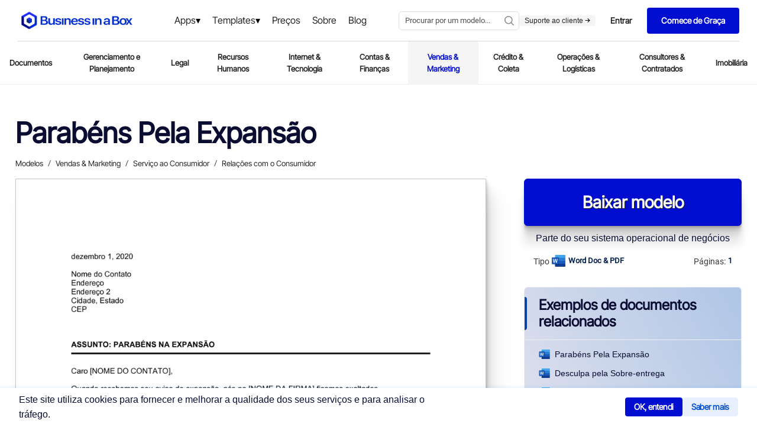

--- FILE ---
content_type: application/x-javascript
request_url: https://www.business-in-a-box.com/_seo-assets-nuxt/static/1768588905/pt/template/obrigado-pela-reuniao-e-a-consideracao-D11136/payload.js
body_size: 3749
content:
__NUXT_JSONP__("/pt/template/obrigado-pela-reuniao-e-a-consideracao-D11136", (function(a,b,c,d,e,f,g,h,i){e[0]={label:"Templates",url:"\u002Fpt\u002Ftemplates\u002F"};e[1]={label:"Vendas & Marketing",url:"\u002Fpt\u002Ftemplates\u002Fvendas-marketing\u002F"};e[2]={label:"Serviço ao Consumidor",url:"\u002Fpt\u002Ftemplates\u002Fservico-ao-consumidor\u002F"};e[3]={label:"Relações com o Consumidor",url:"\u002Fpt\u002Ftemplates\u002Frelacoes-com-o-consumidor\u002F"};return {data:[{document:{description:f,descriptionCustom:b,label:c,pages:g,size:h,extension:a,preview:d,thumb:"https:\u002F\u002Ftemplates.business-in-a-box.com\u002Fimgs\u002F250px\u002F11136.png",svgFrame:"https:\u002F\u002Ftemplates.business-in-a-box.com\u002Fsvgs\u002FdocviewerWebApp1.html?v6#11136.xml",seoMetadata:{title:b,description:b},parents:e,keywords:"obrigado pela reuniao e a consideracao"},label:c,preview:d,thumb:"https:\u002F\u002Ftemplates.business-in-a-box.com\u002Fimgs\u002F400px\u002F11136.png",description:f,descriptionCustom:b,pages:g,size:h,extension:a,parents:e,breadcrumb:e,related:[{label:"Obrigado pela Indicação ao Consumidor",url:"\u002Fpt\u002Ftemplate\u002Fobrigado-pela-indicacao-ao-consumidor-D11135",thumb:"https:\u002F\u002Ftemplates.business-in-a-box.com\u002Fimgs\u002F250px\u002F11135.png",extension:a},{label:"Obrigado Pela Ajuda Durante a Doença",url:"\u002Fpt\u002Ftemplate\u002Fobrigado-pela-ajuda-durante-a-doenca-D10823",thumb:"https:\u002F\u002Ftemplates.business-in-a-box.com\u002Fimgs\u002F250px\u002F10823.png",extension:a},{label:"Obrigado pela Aplicação para Teste",url:"\u002Fpt\u002Ftemplate\u002Fobrigado-pela-aplicacao-para-teste-D10723",thumb:"https:\u002F\u002Ftemplates.business-in-a-box.com\u002Fimgs\u002F250px\u002F10723.png",extension:a},{label:"Obrigado pela Análise Favorável do Produto",url:"\u002Fpt\u002Ftemplate\u002Fobrigado-pela-analise-favoravel-do-produto-D11132",thumb:"https:\u002F\u002Ftemplates.business-in-a-box.com\u002Fimgs\u002F250px\u002F11132.png",extension:a},{label:"Obrigado pela Avaliação do Produto, Produto Inaceitável",url:"\u002Fpt\u002Ftemplate\u002Fobrigado-pela-avaliacao-do-produto-produto-inaceitavel-D11133",thumb:"https:\u002F\u002Ftemplates.business-in-a-box.com\u002Fimgs\u002F250px\u002F11133.png",extension:a},{label:"Obrigado pela Sua Confiança, Negócios de Serviço",url:"\u002Fpt\u002Ftemplate\u002Fobrigado-pela-sua-confianca-negocios-de-servico-D11137",thumb:"https:\u002F\u002Ftemplates.business-in-a-box.com\u002Fimgs\u002F250px\u002F11137.png",extension:a},{label:"Obrigado pela Avaliação do Produto, Produto Similar, Rejeitado",url:"\u002Fpt\u002Ftemplate\u002Fobrigado-pela-avaliacao-do-produto-produto-similar-rejeitado-D11134",thumb:"https:\u002F\u002Ftemplates.business-in-a-box.com\u002Fimgs\u002F250px\u002F11134.png",extension:a},{label:"Obrigado pelo Seu Envio e Pedido de Revisão",url:"\u002Fpt\u002Ftemplate\u002Fobrigado-pelo-seu-envio-e-pedido-de-revisao-D10824",thumb:"https:\u002F\u002Ftemplates.business-in-a-box.com\u002Fimgs\u002F250px\u002F10824.png",extension:a},{label:"Parabéns pela Promoção",url:"\u002Fpt\u002Ftemplate\u002Fparabens-pela-promocao-D10868",thumb:"https:\u002F\u002Ftemplates.business-in-a-box.com\u002Fimgs\u002F250px\u002F10868.png",extension:a},{label:"Parabéns Pela Expansão",url:"\u002Fpt\u002Ftemplate\u002Fparabens-pela-expansao-D11148",thumb:"https:\u002F\u002Ftemplates.business-in-a-box.com\u002Fimgs\u002F250px\u002F11148.png",extension:a},{label:"Obrigado pelo Tour",url:"\u002Fpt\u002Ftemplate\u002Fobrigado-pelo-tour-D11142",thumb:"https:\u002F\u002Ftemplates.business-in-a-box.com\u002Fimgs\u002F250px\u002F11142.png",extension:a},{label:"Desculpa pela Sobre-entrega",url:"\u002Fpt\u002Ftemplate\u002Fdesculpa-pela-sobre-entrega-D10637",thumb:"https:\u002F\u002Ftemplates.business-in-a-box.com\u002Fimgs\u002F250px\u002F10637.png",extension:a},{label:"Desculpas pela Resposta Demorada",url:"\u002Fpt\u002Ftemplate\u002Fdesculpas-pela-resposta-demorada-D11126",thumb:"https:\u002F\u002Ftemplates.business-in-a-box.com\u002Fimgs\u002F250px\u002F11126.png",extension:a},{label:"Desculpas Pela Indicação Errada",url:"\u002Fpt\u002Ftemplate\u002Fdesculpas-pela-indicacao-errada-D11013",thumb:"https:\u002F\u002Ftemplates.business-in-a-box.com\u002Fimgs\u002F250px\u002F11013.png",extension:a},{label:"Obrigado Pelas Suas Sugestões",url:"\u002Fpt\u002Ftemplate\u002Fobrigado-pelas-suas-sugestoes-D11138",thumb:"https:\u002F\u002Ftemplates.business-in-a-box.com\u002Fimgs\u002F250px\u002F11138.png",extension:a},{label:"Obrigado pelo Seu Pedido",url:"\u002Fpt\u002Ftemplate\u002Fobrigado-pelo-seu-pedido-D11024",thumb:"https:\u002F\u002Ftemplates.business-in-a-box.com\u002Fimgs\u002F250px\u002F11024.png",extension:a},{label:"Obrigado Pelos Gentis Comentários",url:"\u002Fpt\u002Ftemplate\u002Fobrigado-pelos-gentis-comentarios-D11143",thumb:"https:\u002F\u002Ftemplates.business-in-a-box.com\u002Fimgs\u002F250px\u002F11143.png",extension:a},{label:"Obrigado pelo Pagamento Após a Ligação",url:"\u002Fpt\u002Ftemplate\u002Fobrigado-pelo-pagamento-apos-a-ligacao-D11140",thumb:"https:\u002F\u002Ftemplates.business-in-a-box.com\u002Fimgs\u002F250px\u002F11140.png",extension:a},{label:"Obrigado Por Recomendar Minha Companhia",url:"\u002Fpt\u002Ftemplate\u002Fobrigado-por-recomendar-minha-companhia-D11146",thumb:"https:\u002F\u002Ftemplates.business-in-a-box.com\u002Fimgs\u002F250px\u002F11146.png",extension:a}],languageLocale:"pt",isLoaded:i,customDescModule:i,customdescription:b,_img:{"/_ipx/w_80,f_webp/https://templates.business-in-a-box.com/static/Lp/capterra-300x104.webp":"\u002F_seo-assets-nuxt\u002Fimage\u002F8c7515.webp","/_ipx/w_50,f_webp/https://templates.business-in-a-box.com/static/Lp/bruno-goulet.jpg":"\u002F_seo-assets-nuxt\u002Fimage\u002F5a7e8e.webp","/_ipx/f_webp/https://templates.business-in-a-box.com/static/drive/home/4steps/step-1.webp":"\u002F_seo-assets-nuxt\u002Fimage\u002Ffe7f83.webp","/_ipx/f_webp/https://templates.business-in-a-box.com/static/drive/home/4steps/step-2.webp":"\u002F_seo-assets-nuxt\u002Fimage\u002Fcb96c0.webp","/_ipx/f_webp/https://templates.business-in-a-box.com/static/drive/home/4steps/step-4.webp":"\u002F_seo-assets-nuxt\u002Fimage\u002Fb48e54.webp"},_criticalFontStyles:{}}],fetch:{},mutations:[["account\u002FSET_ENTRYPOINT","\u002Fdoc\u002Fobrigado-pela-reuniao-e-a-consideracao-D11136\u002F&CreationPage=\u002Fpt\u002Ftemplate\u002Fobrigado-pela-reuniao-e-a-consideracao-D11136&SourceQParam=obrigado-pela-reuniao-e-a-consideracao&DocName=Obrigado-Pela-Reuniao-E-A-Consideracao"],["DESTINATION_SET","https:\u002F\u002Fmyaccount.business-in-a-box.com\u002Faccount\u002Fcreate?lang=pt&CreationPage=\u002Fpt\u002Ftemplate\u002Fobrigado-pela-reuniao-e-a-consideracao-D11136&entryPoint=\u002Fdoc\u002Fobrigado-pela-reuniao-e-a-consideracao-D11136\u002F&SourceQParam=obrigado-pela-reuniao-e-a-consideracao&DocName=Obrigado-Pela-Reuniao-E-A-Consideracao"],["SET_URLS",["how-to-write-a-business-plan-guidebook-D12532","call-center-and-telemarketing-agreement-D5215","request-for-payment-credit-line-exceeded-D230","receipt-D395","checklist-vendor-and-supplier-file-D1350","military-leave-policy-D719","receptionist-job-description-D11701","checklist-drafting-multimedia-and-technology-licensing-agreement-D5177","final-notice-before-legal-action-D1030","conditional-acceptance-of-non-conforming-goods-D1052","phone-memo-D104","checklist-business-deductions-D304","checklist-to-improve-customer-service-D1274","letter-of-request-for-an-equity-investment-D471","board-resolution-approving-the-retirement-of-employee-D52","collection-letter-requesting-contact-and-proposal-D189","overtime-authorization-form-D677","jury-duty-policy-D718","vehicle-mileage-log-D314","delivery-note-D12712","checklist-items-to-consider-for-drafting-a-promissory-note-D427","checklist-evaluation-to-buy-a-business-D326","deed-of-pledge-loan-D983","checklist-service-strategy-D1347","customer-service-request-form-D1299","website-cross-sponsorship-agreement-D750","checklist-giving-job-performance-feedback-D686","interview-guide-production-supervisor-or-manager-D11599","board-resolution-approving-sale-of-assets-D48","board-resolution-affirming-non-discrimination-policy-D29","wire-transfer-instructions-form-D302","job-analysis-D573","checklist-19-strategies-for-hiring-the-best-D562","daily-cash-sheet-D359","employee-absence-tracking-D626","worksheet-self-assessment-D118","possible-research-and-development-strategies-D134","website-rating-D826","notice-of-bulk-transfer-D1209","notice-of-meeting-of-directors-D8","apology-to-customer-for-accounting-error-D243","warning-notice-D622","press-release-company-reports-quarter-results-D1401","employee-dismissal-letter-D508","acknowledged-receipt-of-goods-D1046","city-manager-job-description-D11632","multimedia-development-and-license-agreement-D5175","notifying-bank-of-additional-signing-officer-D286","christmas-employee-discount-offer-D633","how-to-write-a-business-proposal-D12846","how-to-write-a-distribution-agreement-D12847","how-to-write-an-employee-handbook-D12848","how-to-write-an-nda-D12849","how-to-write-company-policies-D12850","purchase-order---excel-D379","delivery-rejection-notice-D1055","notice-of-packing-slip-requirements-D1063","checklist-21-things-to-do-for-a-safe-workplace-D700","30-days-to-break-any-habit-D13196","change-your-life-by-implementing-these-habits-D13200","techniques-for-juggling-multiple-goals-D13137","city-and-regional-planning-aide-job-description-D11630","city-architect-job-description-D11631","notice-of-exercise-of-lease-option-D1212","9-tips-to-save-time-each-day-D13199","waiter-and-waitress-job-description-D11724","5-day-notice-to-quit-D1204","welcome-to-new-supplier-D1085","location-scouting-template-D13882","8-steps-to-becoming-a-top-earner-in-your-field-D13198","daycare-illness-policy-D13654","checklist-becoming-a-sustainable-business-and-achieving-social-impact-D13254","time-off-to-vote-policy-D738","product-defect-notice-D1072","rejection-of-non-conforming-goods-D1074","office-space-allocation-and-usage-policy-D13739","notice-of-back-ordered-item-D1104","workplace-aids-policy-D741","return-of-product-on-free-trial-D1083","initial-coaching-questions-D13125","notice-of-rent-default-D1216","resignation-letter_going-back-to-school-D521","accelerators-for-startups-D13309","understanding-organizational-leadership-D13046","religious-accommodation-policy-D13433","worksheet_franchise-comparison-D117","disability-plan-long-term-D706","worksheet_strengths-and-weaknesses-D120","office-clerk_general-job-description-D11685","would-you-be-our-keynote-speaker-D1375","call-sheet-template-D13875","okr-template-D12797","networking-tips-for-the-entrepreneur-D13164","the-seven-wealth-accelerators-for-business-success-D13409","becoming-an-entrepreneur-D12938","the-keys-to-being-a-great-leader-worksheet-D13214","checklist-pre-layoff-D505","business-licenses-checklist-D13150","checklist-office-supplies-D13537","announcement-of-partnership-buyout-D1384"]],["navigation\u002FROUTE_VIEW_SET","vendas-marketing"],["DOCUMENT_NAME",c],["DOCUMENT_IMAGE",d]]}}("doc",null,"Obrigado pela Reunião e a Consideração","https:\u002F\u002Ftemplates.business-in-a-box.com\u002Fimgs\u002F1000px\u002Fobrigado-pela-reunião-e-a-consideração-D11136.png",Array(4),"junho 19, 2022 Nome do Contato Endereço Endereço 2 Cidade, Estado CEP ASSUNTO: OBRIGADO PELA REUNIÃO E CONSIDERAÇÃO Caro [NOME DO CONTATO], Eu aprecio o tempo que você nos deu durante nossa visita na última semana. Suas instalações são impressionantes e seus funcionários parecem ser bem comprometidos e entusiasmados.","1",29,false)));

--- FILE ---
content_type: application/x-javascript
request_url: https://www.business-in-a-box.com/_seo-assets-nuxt/c9c99ac84dd0f77ff738.js
body_size: 9025
content:
(window.webpackJsonp=window.webpackJsonp||[]).push([[30],{166:function(e,t,o){"use strict";var r=o(243).a,l=(o(440),o(159)),n=o(442),component=Object(l.a)(r,(function(){var e=this,t=e._self._c;return t("div",[t("div",{directives:[{name:"show",rawName:"v-show",value:e.show,expression:"show"}],attrs:{role:"dialog","aria-labelledby":"dialog-title","aria-modal":"true"}},[t("div",{staticClass:"bib-cookie-notice",attrs:{id:"bib-cookie-notice"}},[t("h2",{staticClass:"visually-hidden",attrs:{id:"dialog-title"}},[e._v("Cookie Consent Notice")]),e._v(" "),t("div",{staticClass:"bib-cookie-message"},[t("div",[t("p",[e._v("\n\t\t\t\t\t\t"+e._s(e.$t("cookieMessage"))+"\n\t\t\t\t\t")])])]),e._v(" "),t("div",{staticClass:"bib-cookie-button-area"},[t("div",[t("nuxt-link",{staticClass:"cookie-button decline transition",attrs:{to:"/cookie-policy/"}},[e._v("\n\t\t\t\t\t\t"+e._s(e.$t("learnButton"))+"\n\t\t\t\t\t")])],1),e._v(" "),t("div",[t("button",{staticClass:"cookie-button accept transition",on:{click:e.acceptCookieConsent}},[e._v("\n\t\t\t\t\t\t"+e._s(e.$t("acceptButton"))+"\n\t\t\t\t\t")])])])])])])}),[],!1,null,"b6b63f96",null);"function"==typeof n.default&&Object(n.default)(component);t.a=component.exports},220:function(e,t,o){"use strict";var r={computed:{styling(){return{"button--primary":null!=this.primary,"button--secondary":null!=this.secondary,"button--tertiary":null!=this.tertiary,"button--danger":null!=this.danger,"button--accent":null!=this.accent,"button--disabled":null!=this.disabled,"button--small":null!=this.small,"button--smaller":null!=this.smaller,"button--large":null!=this.large,"button--wide":null!=this.wide,"button--effectless":null!=this.effectless}}},props:{label:{type:String,default:()=>"OK"},primary:{type:Boolean,default:()=>null},accent:{type:Boolean,default:()=>null},danger:{type:Boolean,default:()=>null},secondary:{type:Boolean,default:()=>null},tertiary:{type:Boolean,default:()=>null},disabled:{type:Boolean,default:()=>null},small:{type:Boolean,default:()=>null},smaller:{type:Boolean,default:()=>null},large:{type:Boolean,default:()=>null},wide:{type:Boolean,default:()=>null},effectless:{type:Boolean,default:()=>null},disabled:{type:Boolean}}},l=(o(412),o(159)),component=Object(l.a)(r,(function(){var e=this;return(0,e._self._c)("button",{staticClass:"button",class:e.styling,attrs:{disabled:e.disabled}},[e._v("\n\t"+e._s(e.label)+"\n")])}),[],!1,null,"ffe1d5a8",null);t.a=component.exports},228:function(e,t,o){"use strict";var r={computed:{styling(){return{"close--reversed":null!=this.reversed,"close--smaller":null!=this.smaller,"close--larger":null!=this.larger,"close--largest":null!=this.largest}}},props:{reversed:{type:Boolean,default:()=>null},smaller:{type:Boolean,default:()=>null},larger:{type:Boolean,default:()=>null},largest:{type:Boolean,default:()=>null}}},l=(o(403),o(159)),component=Object(l.a)(r,(function(){var e=this,t=e._self._c;return t("div",{staticClass:"close",class:e.styling,on:{click:function(t){return e.$emit("close")}}},[t("svg",[t("use",{attrs:{"xlink:href":"/seo-assets/bib.svg#close"}})])])}),[],!1,null,"b6473d3a",null);t.a=component.exports},243:function(e,t,o){"use strict";(function(e){t.a={name:"CookieConsentNuxt",props:{cookieTitle:{type:String,default:"Cookie Consent"},cookieMessage:{type:String,default:"This site uses cookies to deliver and enhance the quality of its services and to analyze traffic."},href:{type:String,default:"Click Here"},target:{type:String,default:"_blank"},info:{type:String,default:""},acceptButton:{type:String,default:"OK, got it"},learnButton:{type:String,default:"Learn more"},cookieName:{type:String,default:"user-cookies"},cookieValue:{type:Number,default:1},cookieExpires:{type:Number,default:30},cookiePath:{type:String,default:"/"}},data:()=>({show:!0,baseUrl:e.env.BASE_URL}),computed:{cookie(){return!this.getCookie(this.cookieName)}},beforeMount(){this.show=this.cookie},mounted(){setTimeout((()=>this.showCookiePopup()),1e3)},methods:{acceptCookieConsent(){this.show=!1,this.setCookie(this.cookieName,this.cookieValue,this.cookieExpires,this.cookiePath),this.$gtm.emitEvent({eventCategory:"Cookie banner",eventAction:"click ok",eventLabel:this.$t("acceptButton")})},learnCookieConsent(){location.href="https://web2024.business-in-a-box.com/cookie-policy/";this.$route.fullPath.split("/").find((e=>"fr"===e));this.$gtm.emitEvent({eventCategory:"Cookie banner",eventAction:"learn more",eventLabel:this.$t("learnButton")}),location.href="https://web2024.business-in-a-box.com/cookie-policy/"},getCookie(e){var t=";".concat(document.cookie).split("; ".concat(e,"="));return 2!==t.length?void 0:t.pop().split(";").shift()},setCookie(e,t,o,path){if(""!==e){var r=new Date;r.setDate(r.getDate()+(o||30));var l=["".concat(e,"=").concat(t),"expires=".concat(r.toUTCString()),"path=".concat(path||"/")];document.cookie=l.join(";")}},showCookiePopup(){document.getElementById("bib-cookie-notice").style.display="flex"}}}}).call(this,o(182))},244:function(e,t){e.exports=function(e){e.options.__i18n=e.options.__i18n||[],e.options.__i18n.push('{"en":{"cookieMessage":"This site uses cookies to deliver and enhance the quality of its services and to analyze traffic.","acceptButton":"Ok, got it","learnButton":"Learn more"},"fr":{"cookieMessage":"Ce site utilise des cookies pour améliorer la qualité de ses services et pour analyser le trafic.","acceptButton":"Ok, j\'ai compris","learnButton":"En apprendre plus"},"es":{"cookieMessage":"Este sitio utiliza cookies para ofrecer y mejorar la calidad de sus servicios y analizar el tráfico.","acceptButton":"Ok lo tengo","learnButton":"Aprende más"},"it":{"cookieMessage":"Questo sito utilizza i cookie per fornire e migliorare la qualità dei propri servizi e per analizzare il traffico.","acceptButton":"Ok capito","learnButton":"Saperne di più"},"pt":{"cookieMessage":"Este site utiliza cookies para fornecer e melhorar a qualidade dos seus serviços e para analisar o tráfego.","acceptButton":"OK, entendi","learnButton":"Saber mais"},"de":{"cookieMessage":"Diese Website verwendet Cookies, um die Qualität ihrer Dienste bereitzustellen und zu verbessern und den Datenverkehr zu analysieren.","acceptButton":"OK habe es","learnButton":"Erfahren Sie mehr"}}'),delete e.options._Ctor}},246:function(e,t){e.exports=function(e){e.options.__i18n=e.options.__i18n||[],e.options.__i18n.push('{"en":{"headline":"Achieve Your Business Goals Faster.","headlineExtra":"Download Your","freeHeadlineExtra":"Free Download Your","document":"{document}","downloadButtonFree":"Free Download","and":"and","body":"Business in a Box templates are used by over 250,000 companies in {country} United States, Canada, United Kingdom, Australia, South Africa and 190 countries worldwide."},"fr":{"headline":"Atteignez vos objectifs commerciaux plus rapidement.","headlineExtra":"Téléchargez votre","freeHeadlineExtra":"Téléchargez gratuitement votre","document":"{document}","downloadButtonFree":"Gratuit Télécharger","and":"et","body":"Les modèles Business in a Box sont utilisés par plus de 250 000 entreprises aux États-Unis, au Canada, au Royaume-Uni, en Australie, en Afrique du Sud et dans 190 pays à travers le monde."},"es":{"headline":"Logre sus objetivos comerciales más rápido.","headlineExtra":"Descarga tu","freeHeadlineExtra":"Descarga gratis tu","document":"{document}","downloadButtonFree":"Gratis Descargar","and":"y","body":"Más de 250.000 compañías de Estados Unidos, Canadá, Reino Unido, Australia, Sudáfrica y otros 190 países de todo el mundo usan las plantillas de Business in a Box. "},"it":{"headline":"Raggiungi i tuoi obiettivi aziendali più velocemente.","headlineExtra":"Scarica il tuo","freeHeadlineExtra":"Scarica gratuitamente il tuo","document":"{document}","downloadButtonFree":"Gratuito Scaricamento","and":"e","body":"I modelli di Business in a Box sono utilizzati da oltre 250.000 aziende in Stati Uniti, Canada, Regno Unito, Australia, Sud Africa e 190 paesi in tutto il mondo. "},"pt":{"headline":"Alcance suas metas de negócios com mais rapidez.","headlineExtra":"Baixe seu","freeHeadlineExtra":"Baixe grátis o seu","document":"{document}","downloadButtonFree":"Livre Download","and":"e","body":"Os templates do Business in a Box são usados por mais de 250.000 empresas nos Estados Unidos, Canadá, Reino Unido, Austrália, África do Sul e 190 países em todo o mundo"},"de":{"headline":"Erreichen Sie Ihre Geschäftsziele schneller.","headlineExtra":"Laden Sie Ihr","freeHeadlineExtra":"Laden Sie Ihre kostenlos herunter","document":"{document}","downloadButtonFree":"Frei Herunterladen","and":" herunter und","body":"Business in a Box-Vorlagen werden von über 250.000 Unternehmen in den USA, Kanada, Großbritannien, Australien, Südafrika und 190 Ländern weltweit verwendet."}}'),delete e.options._Ctor}},294:function(e,t,o){var content=o(404);content.__esModule&&(content=content.default),"string"==typeof content&&(content=[[e.i,content,""]]),content.locals&&(e.exports=content.locals);(0,o(161).default)("60b8085e",content,!0,{sourceMap:!1})},298:function(e,t,o){var content=o(413);content.__esModule&&(content=content.default),"string"==typeof content&&(content=[[e.i,content,""]]),content.locals&&(e.exports=content.locals);(0,o(161).default)("78c20088",content,!0,{sourceMap:!1})},304:function(e,t,o){var map={"./DrawingAdministration":[373,1],"./DrawingAdministration.vue":[373,1],"./DrawingBriefcase":[374,2],"./DrawingBriefcase.vue":[374,2],"./DrawingBuilding":[375,3],"./DrawingBuilding.vue":[375,3],"./DrawingFinance":[376,4],"./DrawingFinance.vue":[376,4],"./DrawingHR":[377,5],"./DrawingHR.vue":[377,5],"./DrawingIT":[378,6],"./DrawingIT.vue":[378,6],"./DrawingLegal":[379,7],"./DrawingLegal.vue":[379,7],"./DrawingManagement":[380,8],"./DrawingManagement.vue":[380,8],"./DrawingMoneybag":[381,9],"./DrawingMoneybag.vue":[381,9],"./DrawingOperations":[382,10],"./DrawingOperations.vue":[382,10],"./DrawingSales":[383,11],"./DrawingSales.vue":[383,11],"./DrawingStart":[384,12],"./DrawingStart.vue":[384,12]};function r(e){if(!o.o(map,e))return Promise.resolve().then((function(){var t=new Error("Cannot find module '"+e+"'");throw t.code="MODULE_NOT_FOUND",t}));var t=map[e],r=t[0];return o.e(t[1]).then((function(){return o(r)}))}r.keys=function(){return Object.keys(map)},r.id=304,e.exports=r},311:function(e,t,o){var content=o(441);content.__esModule&&(content=content.default),"string"==typeof content&&(content=[[e.i,content,""]]),content.locals&&(e.exports=content.locals);(0,o(161).default)("3bc37b54",content,!0,{sourceMap:!1})},318:function(e,t,o){var content=o(463);content.__esModule&&(content=content.default),"string"==typeof content&&(content=[[e.i,content,""]]),content.locals&&(e.exports=content.locals);(0,o(161).default)("7b71cdda",content,!0,{sourceMap:!1})},320:function(e,t,o){var content=o(469);content.__esModule&&(content=content.default),"string"==typeof content&&(content=[[e.i,content,""]]),content.locals&&(e.exports=content.locals);(0,o(161).default)("46a0da0d",content,!0,{sourceMap:!1})},321:function(e,t,o){var content=o(471);content.__esModule&&(content=content.default),"string"==typeof content&&(content=[[e.i,content,""]]),content.locals&&(e.exports=content.locals);(0,o(161).default)("4e8a2b6d",content,!0,{sourceMap:!1})},366:function(e,t,o){"use strict";var r=o(29),l=(o(163),o(164),o(169),o(61),o(162),o(66),o(64),o(220)),n=o(172),c={components:{Button:l.a},props:{label:{type:String,default:null}},data(){return{currentCountry:"",document:this.$store.state.documentName,languageLocale:this.$i18n.locale}},methods:{fetchUrls(){this.$store.commit("index/SET_URLS")},setDestinationUrl(){Object(n.default)({store:this.$store,route:this.$route,i18n:this.$i18n}),window.location.href=this.$store.state.destinationUrl}},computed:{freeUrls(){return this.$store.state.freeUrls},freeDocuments(){return this.$store.state.fetchFreeUrls},isDocumentFree(){return this.freeUrls.includes(this.$route.params.document)},modifiedLabelByKeywords(){return["guidebook","guide","checklist","procedure","how to","Guidebook","Guide","Checklist","Procedure","How To"].some((e=>this.document.includes(e)))?this.document.replace(/\bTemplate\b|\btemplates\b/g,"").trim():this.document}},mounted(){var e=this;return Object(r.a)((function*(){try{var t=yield e.$axios.get("https://geo.business-in-a-box.com/");e.currentCountry=RegExp(/United States|Canada|United Kingdom|Australia|South Africa/).test(t.country.name)?e.currentCountry:t.country.name}catch(e){}}))()}},d=(o(462),o(159)),m=o(464),component=Object(d.a)(c,(function(){var e=this,t=e._self._c;return t("div",{staticClass:"cta"},[t("div",{staticClass:"cta__headline"},[e.$store.state.documentName?t("span",[e.isDocumentFree?[e._v("\n\t\t\t\t"+e._s(e.$t("freeHeadlineExtra"))+"\n\t\t\t")]:[e._v("\n\t\t\t\t"+e._s(e.$t("headlineExtra"))+"\n\t\t\t")],e._v(" "),t("i18n",{attrs:{path:"document",tag:"b"},scopedSlots:e._u([{key:"document",fn:function(){return[e._v("\n\t\t\t\t\t"+e._s(e.modifiedLabelByKeywords)+"\n\t\t\t\t")]},proxy:!0}],null,!1,775516641)}),e._v(" "),t("br"),e._v("\n\t\t\t"+e._s(e.$t("and"))+"\n\t\t")],2):e._e(),e._v("\n\t\t"+e._s(e.$t("headline"))+"\n\t")]),e._v(" "),t("div",{staticClass:"cta__headline"},[e._v(e._s(e.label))]),e._v(" "),t("div",{staticClass:"cta__action"},[e.isDocumentFree?t("div",[t("Button",{attrs:{primary:"",large:"",label:e.$t("downloadButtonFree")},nativeOn:{click:function(t){return e.$store.commit("account/TOGGLE_MODAL")}}})],1):t("div",[t("Button",{attrs:{primary:"",large:"",label:e.$t("actions.startFreeTrial")},nativeOn:{click:function(t){return e.$store.commit("account/TOGGLE_MODAL")}}})],1)]),e._v(" "),t("div",{staticClass:"cta__country"},[e._v("\n\t\t"+e._s(e.$t("body",{country:e.currentCountry}))+"\n\t")])])}),[],!1,null,"16a2411d",null);"function"==typeof m.default&&Object(m.default)(component);t.a=component.exports},403:function(e,t,o){"use strict";o(294)},404:function(e,t,o){var r=o(160)((function(i){return i[1]}));r.push([e.i,".close[data-v-b6473d3a]{align-items:center;display:flex;justify-content:center;opacity:.7;position:absolute;right:1rem;top:1rem;transition:all .2s ease}.close[data-v-b6473d3a],.close svg[data-v-b6473d3a]{height:1.5rem;width:1.5rem}.close svg[data-v-b6473d3a]{fill:#525252}.close[data-v-b6473d3a]:hover{cursor:pointer;opacity:1;transform:rotate(90deg)}.close--reversed svg[data-v-b6473d3a]{fill:#c6c6c6}",""]),r.locals={},e.exports=r},412:function(e,t,o){"use strict";o(298)},413:function(e,t,o){var r=o(160)((function(i){return i[1]}));r.push([e.i,".button[data-v-ffe1d5a8]{align-items:center;-moz-appearance:none;-webkit-appearance:none;appearance:none;border:1px solid transparent;border-radius:6px;box-shadow:0 2px 1px rgba(0,0,0,.09),0 4px 2px rgba(0,0,0,.09),0 8px 4px rgba(0,0,0,.09),0 16px 8px rgba(0,0,0,.09),0 32px 16px rgba(0,0,0,.09);display:flex;font-size:22px;font-weight:700;justify-content:center;line-height:1.1;min-height:56px;outline:none;padding:.5em 2em;-webkit-text-decoration:none!important;text-decoration:none!important;text-shadow:#262626 1px 1px;transition:all .2s ease}.button[data-v-ffe1d5a8]:hover{box-shadow:1px 2px 1px rgba(0,0,0,.12),1px 4px 2px rgba(0,0,0,.12),2px 8px 4px rgba(0,0,0,.12),4px 16px 8px rgba(0,0,0,.12),8px 32px 16px rgba(0,0,0,.12);cursor:pointer;transform:translateY(-2px)}.button--primary[data-v-ffe1d5a8]{background-color:#0841a3;border-color:#0841a3;color:#fff}.button--primary[data-v-ffe1d5a8]:hover{background-color:#0a51cd}.button--accent[data-v-ffe1d5a8]{background-color:#0841a3;border-color:#0841a3;color:#fff}.button--accent[data-v-ffe1d5a8]:hover{background-color:#0a51cd}.button--secondary[data-v-ffe1d5a8]{background-color:#eee;border-color:#c6c6c6;color:#0841a3;text-shadow:#fff 1px 1px}.button--secondary[data-v-ffe1d5a8]:hover{background-color:#e0e0e0;box-shadow:1px 2px 1px rgba(0,0,0,.08),1px 4px 2px rgba(0,0,0,.08),2px 8px 4px rgba(0,0,0,.08),4px 16px 8px rgba(0,0,0,.08)}.button--smaller[data-v-ffe1d5a8]{font-size:11px;min-height:28px}.button--small[data-v-ffe1d5a8],.button--smaller[data-v-ffe1d5a8]{border-radius:4px;box-shadow:none;font-weight:500;padding:0 1em}.button--small[data-v-ffe1d5a8]{font-size:15px;min-height:40px}.button--large[data-v-ffe1d5a8]{border-radius:6px;font-size:28px;font-weight:700;min-height:80px;padding:0 2em}.button--wide[data-v-ffe1d5a8]{padding-left:0;padding-right:0;width:100%}.button--effectless[data-v-ffe1d5a8]{box-shadow:none!important}.button--effectless[data-v-ffe1d5a8]:hover{box-shadow:none!important;transform:translateY(0)!important}",""]),r.locals={},e.exports=r},440:function(e,t,o){"use strict";o(311)},441:function(e,t,o){var r=o(160)((function(i){return i[1]}));r.push([e.i,'.visually-hidden[data-v-b6b63f96]{clip:rect(0,0,0,0);border:0;height:1px;margin:-1px;overflow:hidden;padding:0;position:absolute;width:1px}.bib-cookie-notice[data-v-b6b63f96]{align-items:center;background-color:#fff;bottom:0;box-shadow:0 1px 4px 4px rgba(29,140,242,.08);display:none;flex-direction:row;gap:1rem;left:0;min-height:64px;padding:0 2rem;position:fixed;transition:all 1s;width:100%;z-index:998}.bib-cookie-notice .bib-cookie-message[data-v-b6b63f96]{color:#000;width:60%}.bib-cookie-notice .bib-cookie-message p[data-v-b6b63f96]{text-wrap:pretty;color:#0a0d31;font-family:"Inter",sans-serif;font-size:1rem;font-weight:400;text-align:left}.bib-cookie-notice .bib-cookie-button-area[data-v-b6b63f96]{display:flex;flex-direction:row-reverse;gap:1rem;width:40%}.bib-cookie-notice .bib-cookie-button-area .cookie-button[data-v-b6b63f96]{align-items:center;background-color:#010ed0;border:1px solid #010ed0;border-radius:1mm;color:#fff;display:inline-flex;font-family:"Inter Tight",Sans-serif;font-size:15px;font-size:14px;font-weight:500;font-weight:600;gap:1em;justify-content:center;letter-spacing:-.3px;line-height:1;outline:none;padding:.6em 1em}.bib-cookie-notice .bib-cookie-button-area .cookie-button[data-v-b6b63f96]:hover{box-shadow:0 1px 1.5px rgba(0,0,0,.015),0 3px 4px rgba(0,0,0,.02),0 6px 8px rgba(0,0,0,.025),0 11px 15px rgba(0,0,0,.03),0 20px 30px rgba(0,0,0,.035),0 50px 70px rgba(0,0,0,.05)}.bib-cookie-notice .bib-cookie-button-area .decline[data-v-b6b63f96]{background-color:#e8f0fe;border:1px solid #e8f0fe;color:#0a51cd}.bib-cookie-notice .cookie-area[data-v-b6b63f96]{margin:2% 0;padding:5px}@media screen and (min-width:280px)and (max-width:765px){.bib-cookie-notice[data-v-b6b63f96]{flex-direction:column;gap:1rem;padding:2rem;text-align:center}.bib-cookie-notice .bib-cookie-message[data-v-b6b63f96]{width:100%}.bib-cookie-notice .bib-cookie-button-area[data-v-b6b63f96]{display:flex;flex-direction:column-reverse;gap:1rem;width:100%}.bib-cookie-notice .bib-cookie-button-area .cookie-button[data-v-b6b63f96]{width:100%}}',""]),r.locals={},e.exports=r},442:function(e,t,o){"use strict";var r=o(244),l=o.n(r);t.default=l.a},462:function(e,t,o){"use strict";o(318)},463:function(e,t,o){var r=o(160)((function(i){return i[1]}));r.push([e.i,".cta[data-v-16a2411d]{grid-gap:2rem;background-color:#fafafa;display:grid;justify-items:center;justify-self:stretch;padding:5rem 0}.cta__headline[data-v-16a2411d]{color:#0841a3;font-size:35px;line-height:1.2;text-align:center}.cta__country[data-v-16a2411d]{font-size:18px;margin-top:2rem;max-width:42em;text-align:center}@media screen and (max-width:767px){.cta__country[data-v-16a2411d]{max-width:90%}}",""]),r.locals={},e.exports=r},464:function(e,t,o){"use strict";var r=o(246),l=o.n(r);t.default=l.a},468:function(e,t,o){"use strict";o(320)},469:function(e,t,o){var r=o(160)((function(i){return i[1]}));r.push([e.i,'.module[data-v-59c19b00]{grid-gap:.5rem;align-content:start;border:1px solid #c6c6c6;border-radius:4px;box-shadow:0 2px 6px 0 rgba(0,0,0,.04);cursor:pointer;display:grid;justify-items:center;overflow:hidden;padding:1rem;position:relative;transition:all .05s ease;transition:all .2s ease}.module[data-v-59c19b00]:before{border-bottom-right-radius:.5rem;border-top-right-radius:.5rem;bottom:1rem;content:"";left:0;position:absolute;top:1rem;transition:all .2s ease;width:4px}.module[data-v-59c19b00]:after{border-radius:50%;content:"";height:0;left:calc(4px + 50%);opacity:.05;position:absolute;top:calc(50% - 24px);transform:translate(-50%,-50%);transition:all 1s ease;width:0;z-index:1}.module[data-v-59c19b00]:hover{border-color:#8d8d8d;box-shadow:0 2px 6px 0 rgba(0,0,0,.08)}.module[data-v-59c19b00]:hover:before{border-bottom-right-radius:0;border-top-right-radius:0;bottom:0;top:0;width:1rem}.module[data-v-59c19b00]:hover:after{height:1000px;width:1000px}.module:hover .module__icon svg[data-v-59c19b00]{fill:#8d8d8d;transform:scale(1.1)}.module:hover .module__label[data-v-59c19b00]{color:#262626}.module>*[data-v-59c19b00]{position:relative;z-index:2}.module__label[data-v-59c19b00]{color:#525252;font-size:15px;line-height:1.3;margin-top:.5rem;text-align:center;text-transform:uppercase}.module__icon svg[data-v-59c19b00]{fill:#c6c6c6;transition:all .2s ease;width:56px}.module hr[data-v-59c19b00]{background-color:#e0e0e0;border:none;height:1px;margin-bottom:0;margin-top:0;width:80%}.module1[data-v-59c19b00]{overflow:hidden;padding-bottom:1rem;padding-top:1rem;position:relative;transition:all .05s ease}.module1[data-v-59c19b00]:before{border-bottom-right-radius:.5rem;border-top-right-radius:.5rem;bottom:1rem;top:1rem;width:4px}.module1[data-v-59c19b00]:after,.module1[data-v-59c19b00]:before{content:"";left:0;position:absolute;transition:all .2s ease}.module1[data-v-59c19b00]:after{bottom:0;opacity:0;right:0;top:0;z-index:1}.module1>*[data-v-59c19b00]{position:relative}.module1--yellow[data-v-59c19b00]:after,.module1--yellow[data-v-59c19b00]:before{background-color:#ffc800}.module1--red[data-v-59c19b00]:after,.module1--red[data-v-59c19b00]:before{background-color:#ec000d}.module1--purple[data-v-59c19b00]:after,.module1--purple[data-v-59c19b00]:before{background-color:#53278e}.module1--teal[data-v-59c19b00]:after,.module1--teal[data-v-59c19b00]:before{background-color:#02abcf}.module1--green[data-v-59c19b00]:after,.module1--green[data-v-59c19b00]:before{background-color:#00a500}.module1--blue[data-v-59c19b00]:after,.module1--blue[data-v-59c19b00]:before{background-color:#1457cd}.module1--orange[data-v-59c19b00]:after,.module1--orange[data-v-59c19b00]:before{background-color:#ff8c00}.module1--lavender[data-v-59c19b00]:after,.module1--lavender[data-v-59c19b00]:before{background-color:#d992df}.module1--olive[data-v-59c19b00]:after,.module1--olive[data-v-59c19b00]:before{background-color:#8a9513}.module1--steel[data-v-59c19b00]:after,.module1--steel[data-v-59c19b00]:before{background-color:#5f6c77}.module1__label[data-v-59c19b00]{color:var(--black500);font-size:15px;font-weight:500;margin-top:1rem;padding:0 1em;text-align:center;text-transform:uppercase}.module1__icon svg[data-v-59c19b00]{transition:all .2s ease;width:5rem}.module1 hr[data-v-59c19b00]{background-color:var(--black300);border:none;height:1px;margin-bottom:0;margin-top:0;transition:all .2s ease;width:60%}.module1--hoverable[data-v-59c19b00]{cursor:pointer;transition:all .2s ease}.module1--hoverable[data-v-59c19b00]:hover{border-color:var(--black400)}.module1--hoverable[data-v-59c19b00]:hover:before{border-bottom-right-radius:0;border-top-right-radius:0;bottom:0;top:0;width:1rem}.module1--hoverable[data-v-59c19b00]:hover:after{opacity:.05}.module1--hoverable:hover .module__icon svg[data-v-59c19b00]{transform:scale(1.1)}.module1--hoverable:hover hr[data-v-59c19b00]{width:80%}.module1--lined[data-v-59c19b00]{align-items:center;grid-auto-flow:column;grid-template-columns:auto 1fr;padding-bottom:.25rem;padding-top:.25rem}.module1--lined hr[data-v-59c19b00]{display:none}.module1--lined .module__icon svg[data-v-59c19b00]{margin:0 1vw;width:3rem}.module1--lined .module__label[data-v-59c19b00]{color:var(--black500);font-size:13px;font-weight:400;margin-top:0;text-align:left}',""]),r.locals={},e.exports=r},470:function(e,t,o){"use strict";o(321)},471:function(e,t,o){var r=o(160)((function(i){return i[1]}));r.push([e.i,".modules[data-v-36dc0f4a]{grid-gap:1rem;display:grid;justify-items:center}.modules__wrapper[data-v-36dc0f4a]{grid-gap:1rem;display:grid;grid-template-columns:repeat(4,1fr);width:100%}.modules__wrapper--other[data-v-36dc0f4a]{grid-template-columns:repeat(5,1fr)}.modules__headline[data-v-36dc0f4a]{text-align:center}@media screen and (min-width:0px)and (max-width:750px){.modules__wrapper[data-v-36dc0f4a]{grid-template-columns:repeat(2,1fr)}.modules__label[data-v-36dc0f4a]{font-size:12px}}@media screen and (max-width:430px){.modules__wrapper[data-v-36dc0f4a]{grid-template-columns:repeat(1,1fr)}}",""]),r.locals={},e.exports=r},783:function(e,t,o){"use strict";o(61);var r=o(29),l=(o(38),o(63),o(62),{props:{label:{type:String,required:!0},type:{type:String,required:!0},color:{type:String,required:!0},route:{type:String,default:null},href:{type:String,default:null},hrefnew:{type:String,default:null},lined:{type:Boolean,default:!1},hoverable:{type:Boolean,default:!1},url:{type:String,default:null}},data:()=>({component:null,hot:!1}),computed:{classing(){return{"module--yellow":"yellow"==this.color,"module--red":"red"==this.color,"module--purple":"purple"==this.color,"module--teal":"teal"==this.color,"module--green":"green"==this.color,"module--blue":"blue"==this.color,"module--orange":"orange"==this.color,"module--lavender":"lavender"==this.color,"module--olive":"olive"==this.color,"module--steel":"steel"==this.color,"module--hoverable":this.hoverable,"module--lined":this.lined,"sh-400":this.hot}}},methods:{effect(){this.hoverable&&(this.hot=!this.hot)}},created(){var e=this;this.component=Object(r.a)((function*(){return yield o(304)("./Drawing".concat(e.type))}))}}),n=(o(468),o(159)),c={components:{CoreModuleItem:Object(n.a)(l,(function(){var e=this,t=e._self._c;return t("nuxt-link",{staticClass:"module",class:e.classing,attrs:{to:e.url}},[t("div",{staticClass:"module__icon"},[t(e.component,{tag:"div"})],1),e._v(" "),t("hr"),e._v(" "),t("div",{staticClass:"module__label"},[e._v(e._s(e.label))])])}),[],!1,null,"59c19b00",null).exports},props:{headline:{type:String,default:"Templates and Tools to Manage Every Aspect of Your Business."},subheadline:{type:String,default:"8 Business Management Modules, In 1 Place."}},data:()=>({coreModules:{en:[{label:"Business Plan Kit",urlSeo:"/templates/business-plan-kit",url:"/templates/business-plan-kit/",type:"Management",color:"blue"},{label:"Legal Agreements",urlSeo:"/templates/business-legal-agreements",url:"/templates/business-legal-agreements/",type:"Legal",color:"steel"},{label:"Human Resources",urlSeo:"/templates/human-resources",url:"/templates/human-resources/",type:"HR",color:"purple"},{label:"Start a Business",urlSeo:"/templates/starting-a-business",url:"/templates/starting-a-business/",type:"Start",color:"teal"},{label:"Sales & Marketing",urlSeo:"/templates/sales-marketing",url:"/templates/sales-marketing/",type:"Sales",color:"red"},{label:"Finance & Accounting",urlSeo:"/templates/finance-accounting",url:"/templates/finance-accounting/",type:"Finance",color:"green"},{label:"Administration",urlSeo:"/templates/business-administration",url:"/templates/business-administration/",type:"Administration",color:"lavender"},{label:"Production & Operations",urlSeo:"/templates/production-operations",url:"/templates/production-operations/",type:"Operations",color:"orange"}],fr:[{label:"Plans d'affaires",urlSeo:"/fr/templates/category/planification-et-management",url:"/fr/templates/plans/",type:"Management",color:"blue"},{label:"Contrats légaux",urlSeo:"/fr/templates/category/legal",url:"/fr/templates/legal/",type:"Legal",color:"steel"},{label:"Ressources humaines",urlSeo:"/fr/templates/category/gestion-des-ressources-humaines",url:"/fr/templates/gestion-des-ressources-humaines/",type:"HR",color:"purple"},{label:"Nouvelles technologies",urlSeo:"/fr/templates/category/internet-et-nouvelles-technologies",url:"/fr/templates/internet-et-nouvelles-technologies/",type:"IT",color:"teal"},{label:"Finance et comptabilité",urlSeo:"/fr/templates/category/finances-et-comptabilite",url:"/fr/templates/finances-et-comptabilite/",type:"Finance",color:"green"},{label:"Ventes et marketing",urlSeo:"/fr/templates/category/ventes-et-marketing",url:"/fr/templates/ventes-et-marketing/",type:"Sales",color:"red"},{label:"Administration",urlSeo:"/fr/templates/category/administration-generale",url:"/fr/templates/planification-et-management/",type:"Administration",color:"lavender"},{label:"Production et opérations",urlSeo:"/fr/templates/category/logistique-et-gestion-des-operations",url:"/fr/templates/logistique-et-gestion-des-operations/",type:"Operations",color:"orange"}],es:[{label:"Planificación y gestión",urlSeo:"/es/templates/category/planificacion-y-gestion",url:"/es/templates/planificacion-y-gestion/",type:"Management",color:"blue"},{label:"Legal",urlSeo:"/es/templates/category/legal",url:"/es/templates/legal/",type:"Legal",color:"steel"},{label:"Recursos humanos",urlSeo:"/es/templates/category/recursos-humanos",url:"/es/templates/recursos-humanos/",type:"HR",color:"purple"},{label:"Internet y tecnología",urlSeo:"/es/templates/category/internet-y-tecnologia",url:"/es/templates/internet-y-tecnologia/",type:"IT",color:"teal"},{label:"Finanzas y Contabilidad",urlSeo:"/es/templates/category/finanzas-y-contabilidad",url:"/es/templates/finanzas-y-contabilidad/",type:"Finance",color:"green"},{label:"Ventas y Marketing",urlSeo:"/es/templates/category/ventas-y-marketing",url:"/es/templates/ventas-y-marketing/",type:"Sales",color:"red"},{label:"Crédito y Cobro",urlSeo:"/es/templates/category/credito-y-cobro",url:"/es/templates/credito-y-cobro/",type:"Moneybag",color:"olive"},{label:"Operations y logistics",urlSeo:"/es/templates/category/operations-y-logistics",url:"/es/templates/operations-y-logistics/",type:"Operations",color:"orange"},{label:"Consultores y contratistas",urlSeo:"/es/templates/category/consultores-y-contratistas",url:"/es/templates/consultores-y-contratistas/",type:"Briefcase",color:"lavender"},{label:"Bienes raíces",urlSeo:"/es/templates/category/bienes-raices",url:"/es/templates/bienes-raices/",type:"Building",color:"yellow"}],it:[{label:"Gestione d'impresa e planning",urlSeo:"/it/templates/category/gestione-d-impresa-e-planning",url:"/it/templates/gestione-d-impresa-e-planning/",type:"Management",color:"blue"},{label:"Ambito Legale",urlSeo:"/it/templates/category/ambito-legale",url:"/it/templates/ambito-legale/",type:"Legal",color:"steel"},{label:"Risorse Umane",urlSeo:"/it/templates/category/risorse-umane",url:"/it/templates/risorse-umane/",type:"HR",color:"purple"},{label:"Internet e Tecnologia",urlSeo:"/it/templates/category/internet-e-tecnologia",url:"/it/templates/internet-e-tecnologia/",type:"IT",color:"teal"},{label:"Finanza e Contabilità",urlSeo:"/it/templates/category/finanza-e-contabilita",url:"/it/templates/finanza-e-contabilita/",type:"Finance",color:"green"},{label:"Vendite e Marketing",urlSeo:"/it/templates/category/vendite-e-marketing",url:"/it/templates/vendite-e-marketing/",type:"Sales",color:"red"},{label:"Crediti e Riscossioni",urlSeo:"/it/templates/category/crediti-e-riscossioni",url:"/it/templates/crediti-e-riscossioni/",type:"Moneybag",color:"olive"},{label:"Operazioni e Logistica",urlSeo:"/it/templates/category/operazioni-e-logistica",url:"/it/templates/operazioni-e-logistica/",type:"Operations",color:"orange"},{label:"Consulenti e Contraenti",urlSeo:"/it/templates/category/consulenti-e-contraenti",url:"/it/templates/consulenti-e-contraenti/",type:"Briefcase",color:"lavender"},{label:"Beni Immobili",urlSeo:"/it/templates/category/beni-immobili",url:"/it/templates/beni-immobili/",type:"Building",color:"yellow"}],pt:[{label:"Gerenciamento e Planejamento",urlSeo:"/pt/templates/category/gerenciamento-e-planejamento",url:"/pt/templates/gerenciamento-e-planejamento/",type:"Management",color:"blue"},{label:"Legal",urlSeo:"/pt/templates/category/legal",url:"/pt/templates/legal/",type:"Legal",color:"steel"},{label:"Recursos Humanos",urlSeo:"/pt/templates/category/recursos-humanos",url:"/pt/templates/recursos-humanos/",type:"HR",color:"purple"},{label:"Internet & Tecnologia",urlSeo:"/pt/templates/category/internet-tecnologia",url:"/pt/templates/internet-tecnologia/",type:"IT",color:"teal"},{label:"Contas & Finanças",urlSeo:"/pt/templates/category/contas-financas",url:"/pt/templates/contas-financas/",type:"Finance",color:"green"},{label:"Vendas & Marketing",urlSeo:"/pt/templates/category/vendas-marketing",url:"/pt/templates/vendas-marketing/",type:"Sales",color:"red"},{label:"Crédito & Coleta",urlSeo:"/pt/templates/category/credito-coleta",url:"/pt/templates/credito-coleta/",type:"Moneybag",color:"olive"},{label:"Operações & Logísticas",urlSeo:"/pt/templates/category/operacoes-logisticas",url:"/pt/templates/operacoes-logisticas/",type:"Operations",color:"orange"},{label:"Consultores & Contratados",urlSeo:"/pt/templates/category/consultores-contratados",url:"/pt/templates/consultores-contratados/",type:"Briefcase",color:"lavender"},{label:"Imobiliária",urlSeo:"/pt/templates/category/imobiliaria",url:"/pt/templates/imobiliaria/",type:"Building",color:"yellow"}],de:[{label:"Geschäftsplanung & Management",urlSeo:"/de/templates/category/geschaftsplanung-management",url:"/de/templates/geschaftsplanung-management/",type:"Management",color:"blue"},{label:"Rechtliches",urlSeo:"/de/templates/category/rechtliches",url:"/de/templates/rechtliches/",type:"Legal",color:"steel"},{label:"Personalwesen",urlSeo:"/de/templates/category/personalwesen",url:"/de/templates/personalwesen/",type:"HR",color:"purple"},{label:"Internet & Technologie",urlSeo:"/de/templates/category/internet-technologie",url:"/de/templates/internet-technologie/",type:"IT",color:"teal"},{label:"Finanzen & Buchführung",urlSeo:"/de/templates/category/finanzen-buchfuhrung",url:"/de/templates/finanzen-buchfuhrung/",type:"Finance",color:"green"},{label:"Verkauf & Marketing",urlSeo:"/de/templates/category/verkauf-marketing",url:"/de/templates/verkauf-marketing/",type:"Sales",color:"red"},{label:"Kredit & Inkasso",urlSeo:"/de/templates/category/kredit-inkasso",url:"/de/templates/kredit-inkasso/",type:"Moneybag",color:"olive"},{label:"Betrieb & Logistik",urlSeo:"/de/templates/category/betrieb-logistik",url:"/de/templates/betrieb-logistik/",type:"Operations",color:"orange"},{label:"Berater & Auftragnehmer",urlSeo:"/de/templates/category/berater-selbststandiger-auftragnehmer",url:"/de/templates/berater-selbststandiger-auftragnehmer/",type:"Briefcase",color:"lavender"},{label:"Grundbesitz",urlSeo:"/de/templates/category/grundbesitz",url:"/de/templates/grundbesitz/",type:"Building",color:"yellow"}]}}),computed:{otherLanguages(){return!/en|fr/.test(this.$i18n.locale)}}},d=(o(470),Object(n.a)(c,(function(){var e=this,t=e._self._c;return t("div",{staticClass:"modules"},[t("h2",{staticClass:"modules__headline"},[e._v(e._s(e.headline))]),e._v(" "),t("h3",{staticClass:"modules__headline"},[e._v(e._s(e.subheadline))]),e._v(" "),t("div",{staticClass:"modules__wrapper",class:{"modules__wrapper--other":e.otherLanguages}},e._l(e.coreModules[e.$i18n.locale],(function(o){return t("CoreModuleItem",{key:o.label,staticClass:"modules__item",attrs:{type:o.type,label:o.label,color:o.color,url:o.url},nativeOn:{click:function(t){return e.$emit("clickModule",o)}}})})),1)])}),[],!1,null,"36dc0f4a",null));t.a=d.exports}}]);

--- FILE ---
content_type: application/x-javascript
request_url: https://www.business-in-a-box.com/_seo-assets-nuxt/static/1768588905/pt/template/parabens-pela-expansao-D11148/payload.js
body_size: 3512
content:
__NUXT_JSONP__("/pt/template/parabens-pela-expansao-D11148", (function(a,b,c,d,e,f,g,h,i,j){e[0]={label:"Templates",url:"\u002Fpt\u002Ftemplates\u002F"};e[1]={label:"Vendas & Marketing",url:"\u002Fpt\u002Ftemplates\u002Fvendas-marketing\u002F"};e[2]={label:"Serviço ao Consumidor",url:"\u002Fpt\u002Ftemplates\u002Fservico-ao-consumidor\u002F"};e[3]={label:"Relações com o Consumidor",url:"\u002Fpt\u002Ftemplates\u002Frelacoes-com-o-consumidor\u002F"};return {data:[{document:{description:f,descriptionCustom:b,label:c,pages:g,size:h,extension:a,preview:d,thumb:i,svgFrame:"https:\u002F\u002Ftemplates.business-in-a-box.com\u002Fsvgs\u002FdocviewerWebApp1.html?v6#11148.xml",seoMetadata:{title:b,description:b},parents:e,keywords:"parabens pela expansao"},label:c,preview:d,thumb:"https:\u002F\u002Ftemplates.business-in-a-box.com\u002Fimgs\u002F400px\u002F11148.png",description:f,descriptionCustom:b,pages:g,size:h,extension:a,parents:e,breadcrumb:e,related:[{label:c,url:"\u002Fpt\u002Ftemplate\u002Fparabens-pela-expansao-D11148",thumb:i,extension:a},{label:"Desculpa pela Sobre-entrega",url:"\u002Fpt\u002Ftemplate\u002Fdesculpa-pela-sobre-entrega-D10637",thumb:"https:\u002F\u002Ftemplates.business-in-a-box.com\u002Fimgs\u002F250px\u002F10637.png",extension:a},{label:"Desculpas pela Resposta Demorada",url:"\u002Fpt\u002Ftemplate\u002Fdesculpas-pela-resposta-demorada-D11126",thumb:"https:\u002F\u002Ftemplates.business-in-a-box.com\u002Fimgs\u002F250px\u002F11126.png",extension:a},{label:"Desculpas Pela Indicação Errada",url:"\u002Fpt\u002Ftemplate\u002Fdesculpas-pela-indicacao-errada-D11013",thumb:"https:\u002F\u002Ftemplates.business-in-a-box.com\u002Fimgs\u002F250px\u002F11013.png",extension:a},{label:"Obrigado pela Reunião e a Consideração",url:"\u002Fpt\u002Ftemplate\u002Fobrigado-pela-reuniao-e-a-consideracao-D11136",thumb:"https:\u002F\u002Ftemplates.business-in-a-box.com\u002Fimgs\u002F250px\u002F11136.png",extension:a},{label:"Obrigado pela Indicação ao Consumidor",url:"\u002Fpt\u002Ftemplate\u002Fobrigado-pela-indicacao-ao-consumidor-D11135",thumb:"https:\u002F\u002Ftemplates.business-in-a-box.com\u002Fimgs\u002F250px\u002F11135.png",extension:a},{label:"Obrigado Pela Ajuda Durante a Doença",url:"\u002Fpt\u002Ftemplate\u002Fobrigado-pela-ajuda-durante-a-doenca-D10823",thumb:"https:\u002F\u002Ftemplates.business-in-a-box.com\u002Fimgs\u002F250px\u002F10823.png",extension:a},{label:"Obrigado pela Aplicação para Teste",url:"\u002Fpt\u002Ftemplate\u002Fobrigado-pela-aplicacao-para-teste-D10723",thumb:"https:\u002F\u002Ftemplates.business-in-a-box.com\u002Fimgs\u002F250px\u002F10723.png",extension:a},{label:"Parabéns Pela Formação de Nova Companhia",url:"\u002Fpt\u002Ftemplate\u002Fparabens-pela-formacao-de-nova-companhia-D11149",thumb:"https:\u002F\u002Ftemplates.business-in-a-box.com\u002Fimgs\u002F250px\u002F11149.png",extension:a},{label:"Obrigado pela Análise Favorável do Produto",url:"\u002Fpt\u002Ftemplate\u002Fobrigado-pela-analise-favoravel-do-produto-D11132",thumb:"https:\u002F\u002Ftemplates.business-in-a-box.com\u002Fimgs\u002F250px\u002F11132.png",extension:a},{label:"Obrigado pela Avaliação do Produto, Produto Inaceitável",url:"\u002Fpt\u002Ftemplate\u002Fobrigado-pela-avaliacao-do-produto-produto-inaceitavel-D11133",thumb:"https:\u002F\u002Ftemplates.business-in-a-box.com\u002Fimgs\u002F250px\u002F11133.png",extension:a},{label:"Obrigado pela Sua Confiança, Negócios de Serviço",url:"\u002Fpt\u002Ftemplate\u002Fobrigado-pela-sua-confianca-negocios-de-servico-D11137",thumb:"https:\u002F\u002Ftemplates.business-in-a-box.com\u002Fimgs\u002F250px\u002F11137.png",extension:a},{label:"Obrigado pela Avaliação do Produto, Produto Similar, Rejeitado",url:"\u002Fpt\u002Ftemplate\u002Fobrigado-pela-avaliacao-do-produto-produto-similar-rejeitado-D11134",thumb:"https:\u002F\u002Ftemplates.business-in-a-box.com\u002Fimgs\u002F250px\u002F11134.png",extension:a}],languageLocale:"pt",isLoaded:j,customDescModule:j,customdescription:b,_img:{"/_ipx/w_80,f_webp/https://templates.business-in-a-box.com/static/Lp/capterra-300x104.webp":"\u002F_seo-assets-nuxt\u002Fimage\u002F8c7515.webp","/_ipx/w_50,f_webp/https://templates.business-in-a-box.com/static/Lp/bruno-goulet.jpg":"\u002F_seo-assets-nuxt\u002Fimage\u002F5a7e8e.webp","/_ipx/f_webp/https://templates.business-in-a-box.com/static/drive/home/4steps/step-1.webp":"\u002F_seo-assets-nuxt\u002Fimage\u002Ffe7f83.webp","/_ipx/f_webp/https://templates.business-in-a-box.com/static/drive/home/4steps/step-2.webp":"\u002F_seo-assets-nuxt\u002Fimage\u002Fcb96c0.webp","/_ipx/f_webp/https://templates.business-in-a-box.com/static/drive/home/4steps/step-4.webp":"\u002F_seo-assets-nuxt\u002Fimage\u002Fb48e54.webp"},_criticalFontStyles:{}}],fetch:{},mutations:[["account\u002FSET_ENTRYPOINT","\u002Fdoc\u002Fparabens-pela-expansao-D11148\u002F&CreationPage=\u002Fpt\u002Ftemplate\u002Fparabens-pela-expansao-D11148&SourceQParam=parabens-pela-expansao&DocName=Parabens-Pela-Expansao"],["DESTINATION_SET","https:\u002F\u002Fmyaccount.business-in-a-box.com\u002Faccount\u002Fcreate?lang=pt&CreationPage=\u002Fpt\u002Ftemplate\u002Fparabens-pela-expansao-D11148&entryPoint=\u002Fdoc\u002Fparabens-pela-expansao-D11148\u002F&SourceQParam=parabens-pela-expansao&DocName=Parabens-Pela-Expansao"],["SET_URLS",["how-to-write-a-business-plan-guidebook-D12532","call-center-and-telemarketing-agreement-D5215","request-for-payment-credit-line-exceeded-D230","receipt-D395","checklist-vendor-and-supplier-file-D1350","military-leave-policy-D719","receptionist-job-description-D11701","checklist-drafting-multimedia-and-technology-licensing-agreement-D5177","final-notice-before-legal-action-D1030","conditional-acceptance-of-non-conforming-goods-D1052","phone-memo-D104","checklist-business-deductions-D304","checklist-to-improve-customer-service-D1274","letter-of-request-for-an-equity-investment-D471","board-resolution-approving-the-retirement-of-employee-D52","collection-letter-requesting-contact-and-proposal-D189","overtime-authorization-form-D677","jury-duty-policy-D718","vehicle-mileage-log-D314","delivery-note-D12712","checklist-items-to-consider-for-drafting-a-promissory-note-D427","checklist-evaluation-to-buy-a-business-D326","deed-of-pledge-loan-D983","checklist-service-strategy-D1347","customer-service-request-form-D1299","website-cross-sponsorship-agreement-D750","checklist-giving-job-performance-feedback-D686","interview-guide-production-supervisor-or-manager-D11599","board-resolution-approving-sale-of-assets-D48","board-resolution-affirming-non-discrimination-policy-D29","wire-transfer-instructions-form-D302","job-analysis-D573","checklist-19-strategies-for-hiring-the-best-D562","daily-cash-sheet-D359","employee-absence-tracking-D626","worksheet-self-assessment-D118","possible-research-and-development-strategies-D134","website-rating-D826","notice-of-bulk-transfer-D1209","notice-of-meeting-of-directors-D8","apology-to-customer-for-accounting-error-D243","warning-notice-D622","press-release-company-reports-quarter-results-D1401","employee-dismissal-letter-D508","acknowledged-receipt-of-goods-D1046","city-manager-job-description-D11632","multimedia-development-and-license-agreement-D5175","notifying-bank-of-additional-signing-officer-D286","christmas-employee-discount-offer-D633","how-to-write-a-business-proposal-D12846","how-to-write-a-distribution-agreement-D12847","how-to-write-an-employee-handbook-D12848","how-to-write-an-nda-D12849","how-to-write-company-policies-D12850","purchase-order---excel-D379","delivery-rejection-notice-D1055","notice-of-packing-slip-requirements-D1063","checklist-21-things-to-do-for-a-safe-workplace-D700","30-days-to-break-any-habit-D13196","change-your-life-by-implementing-these-habits-D13200","techniques-for-juggling-multiple-goals-D13137","city-and-regional-planning-aide-job-description-D11630","city-architect-job-description-D11631","notice-of-exercise-of-lease-option-D1212","9-tips-to-save-time-each-day-D13199","waiter-and-waitress-job-description-D11724","5-day-notice-to-quit-D1204","welcome-to-new-supplier-D1085","location-scouting-template-D13882","8-steps-to-becoming-a-top-earner-in-your-field-D13198","daycare-illness-policy-D13654","checklist-becoming-a-sustainable-business-and-achieving-social-impact-D13254","time-off-to-vote-policy-D738","product-defect-notice-D1072","rejection-of-non-conforming-goods-D1074","office-space-allocation-and-usage-policy-D13739","notice-of-back-ordered-item-D1104","workplace-aids-policy-D741","return-of-product-on-free-trial-D1083","initial-coaching-questions-D13125","notice-of-rent-default-D1216","resignation-letter_going-back-to-school-D521","accelerators-for-startups-D13309","understanding-organizational-leadership-D13046","religious-accommodation-policy-D13433","worksheet_franchise-comparison-D117","disability-plan-long-term-D706","worksheet_strengths-and-weaknesses-D120","office-clerk_general-job-description-D11685","would-you-be-our-keynote-speaker-D1375","call-sheet-template-D13875","okr-template-D12797","networking-tips-for-the-entrepreneur-D13164","the-seven-wealth-accelerators-for-business-success-D13409","becoming-an-entrepreneur-D12938","the-keys-to-being-a-great-leader-worksheet-D13214","checklist-pre-layoff-D505","business-licenses-checklist-D13150","checklist-office-supplies-D13537","announcement-of-partnership-buyout-D1384"]],["navigation\u002FROUTE_VIEW_SET","vendas-marketing"],["DOCUMENT_NAME",c],["DOCUMENT_IMAGE",d]]}}("doc",null,"Parabéns Pela Expansão","https:\u002F\u002Ftemplates.business-in-a-box.com\u002Fimgs\u002F1000px\u002Fparabéns-pela-expansão-D11148.png",Array(4),"junho 19, 2022 Nome do Contato Endereço Endereço 2 Cidade, Estado CEP ASSUNTO: PARABÉNS NA EXPANSÃO Caro [NOME DO CONTATO], Quando recebemos seu aviso de expansão, nós na [NOME DA FIRMA] ficamos exaltados. Há poucas firmas que podem subir com o sucesso que você conquistou em tal período tão curto de tempo","1",29,"https:\u002F\u002Ftemplates.business-in-a-box.com\u002Fimgs\u002F250px\u002F11148.png",false)));

--- FILE ---
content_type: application/x-javascript
request_url: https://www.business-in-a-box.com/_seo-assets-nuxt/static/1768588905/pt/template/desculpas-pela-indicacao-errada-D11013/payload.js
body_size: 3708
content:
__NUXT_JSONP__("/pt/template/desculpas-pela-indicacao-errada-D11013", (function(a,b,c,d,e,f,g,h,i){e[0]={label:"Templates",url:"\u002Fpt\u002Ftemplates\u002F"};e[1]={label:"Vendas & Marketing",url:"\u002Fpt\u002Ftemplates\u002Fvendas-marketing\u002F"};e[2]={label:"Cartas de Vendas",url:"\u002Fpt\u002Ftemplates\u002Fcartas-de-vendas\u002F"};return {data:[{document:{description:f,descriptionCustom:b,label:c,pages:g,size:h,extension:a,preview:d,thumb:"https:\u002F\u002Ftemplates.business-in-a-box.com\u002Fimgs\u002F250px\u002F11013.png",svgFrame:"https:\u002F\u002Ftemplates.business-in-a-box.com\u002Fsvgs\u002FdocviewerWebApp1.html?v6#11013.xml",seoMetadata:{title:b,description:b},parents:e,keywords:"desculpas pela indicacao errada"},label:c,preview:d,thumb:"https:\u002F\u002Ftemplates.business-in-a-box.com\u002Fimgs\u002F400px\u002F11013.png",description:f,descriptionCustom:b,pages:g,size:h,extension:a,parents:e,breadcrumb:e,related:[{label:"Desculpas pela Resposta Demorada",url:"\u002Fpt\u002Ftemplate\u002Fdesculpas-pela-resposta-demorada-D11126",thumb:"https:\u002F\u002Ftemplates.business-in-a-box.com\u002Fimgs\u002F250px\u002F11126.png",extension:a},{label:"Parabéns pela Promoção",url:"\u002Fpt\u002Ftemplate\u002Fparabens-pela-promocao-D10868",thumb:"https:\u002F\u002Ftemplates.business-in-a-box.com\u002Fimgs\u002F250px\u002F10868.png",extension:a},{label:"Parabéns Pela Expansão",url:"\u002Fpt\u002Ftemplate\u002Fparabens-pela-expansao-D11148",thumb:"https:\u002F\u002Ftemplates.business-in-a-box.com\u002Fimgs\u002F250px\u002F11148.png",extension:a},{label:"Desculpa pela Sobre-entrega",url:"\u002Fpt\u002Ftemplate\u002Fdesculpa-pela-sobre-entrega-D10637",thumb:"https:\u002F\u002Ftemplates.business-in-a-box.com\u002Fimgs\u002F250px\u002F10637.png",extension:a},{label:"Obrigado pela Reunião e a Consideração",url:"\u002Fpt\u002Ftemplate\u002Fobrigado-pela-reuniao-e-a-consideracao-D11136",thumb:"https:\u002F\u002Ftemplates.business-in-a-box.com\u002Fimgs\u002F250px\u002F11136.png",extension:a},{label:"Obrigado pela Indicação ao Consumidor",url:"\u002Fpt\u002Ftemplate\u002Fobrigado-pela-indicacao-ao-consumidor-D11135",thumb:"https:\u002F\u002Ftemplates.business-in-a-box.com\u002Fimgs\u002F250px\u002F11135.png",extension:a},{label:"Obrigado Pela Ajuda Durante a Doença",url:"\u002Fpt\u002Ftemplate\u002Fobrigado-pela-ajuda-durante-a-doenca-D10823",thumb:"https:\u002F\u002Ftemplates.business-in-a-box.com\u002Fimgs\u002F250px\u002F10823.png",extension:a},{label:"Obrigado pela Aplicação para Teste",url:"\u002Fpt\u002Ftemplate\u002Fobrigado-pela-aplicacao-para-teste-D10723",thumb:"https:\u002F\u002Ftemplates.business-in-a-box.com\u002Fimgs\u002F250px\u002F10723.png",extension:a},{label:"Desculpas e Proposta de Compensação",url:"\u002Fpt\u002Ftemplate\u002Fdesculpas-e-proposta-de-compensacao-D11125",thumb:"https:\u002F\u002Ftemplates.business-in-a-box.com\u002Fimgs\u002F250px\u002F11125.png",extension:a},{label:"Desculpas por não Creditar Pagamento",url:"\u002Fpt\u002Ftemplate\u002Fdesculpas-por-nao-creditar-pagamento-D10103",thumb:"https:\u002F\u002Ftemplates.business-in-a-box.com\u002Fimgs\u002F250px\u002F10103.png",extension:a},{label:"Parabéns Pela Formação de Nova Companhia",url:"\u002Fpt\u002Ftemplate\u002Fparabens-pela-formacao-de-nova-companhia-D11149",thumb:"https:\u002F\u002Ftemplates.business-in-a-box.com\u002Fimgs\u002F250px\u002F11149.png",extension:a},{label:"Obrigado pela Análise Favorável do Produto",url:"\u002Fpt\u002Ftemplate\u002Fobrigado-pela-analise-favoravel-do-produto-D11132",thumb:"https:\u002F\u002Ftemplates.business-in-a-box.com\u002Fimgs\u002F250px\u002F11132.png",extension:a},{label:"Desculpas e Substituição de Bens Danificados",url:"\u002Fpt\u002Ftemplate\u002Fdesculpas-e-substituicao-de-bens-danificados-D10639",thumb:"https:\u002F\u002Ftemplates.business-in-a-box.com\u002Fimgs\u002F250px\u002F10639.png",extension:a},{label:"Desculpas Amigável por Pagamento em Atraso",url:"\u002Fpt\u002Ftemplate\u002Fdesculpas-amigavel-por-pagamento-em-atraso-D10009",thumb:"https:\u002F\u002Ftemplates.business-in-a-box.com\u002Fimgs\u002F250px\u002F10009.png",extension:a},{label:"Desculpas Sobre a Inabilidade de Enviar a Proposta",url:"\u002Fpt\u002Ftemplate\u002Fdesculpas-sobre-a-inabilidade-de-enviar-a-proposta-D11129",thumb:"https:\u002F\u002Ftemplates.business-in-a-box.com\u002Fimgs\u002F250px\u002F11129.png",extension:a},{label:"Obrigado pela Avaliação do Produto, Produto Inaceitável",url:"\u002Fpt\u002Ftemplate\u002Fobrigado-pela-avaliacao-do-produto-produto-inaceitavel-D11133",thumb:"https:\u002F\u002Ftemplates.business-in-a-box.com\u002Fimgs\u002F250px\u002F11133.png",extension:a},{label:"Obrigado pela Sua Confiança, Negócios de Serviço",url:"\u002Fpt\u002Ftemplate\u002Fobrigado-pela-sua-confianca-negocios-de-servico-D11137",thumb:"https:\u002F\u002Ftemplates.business-in-a-box.com\u002Fimgs\u002F250px\u002F11137.png",extension:a},{label:"Desculpas pelo Sistema Indisponível ou Serviço Irregular",url:"\u002Fpt\u002Ftemplate\u002Fdesculpas-pelo-sistema-indisponivel-ou-servico-irregular-D11128",thumb:"https:\u002F\u002Ftemplates.business-in-a-box.com\u002Fimgs\u002F250px\u002F11128.png",extension:a},{label:"Desculpas pelo Fraco Serviço no Questionário do Consumidor",url:"\u002Fpt\u002Ftemplate\u002Fdesculpas-pelo-fraco-servico-no-questionario-do-consumidor-D11127",thumb:"https:\u002F\u002Ftemplates.business-in-a-box.com\u002Fimgs\u002F250px\u002F11127.png",extension:a}],languageLocale:"pt",isLoaded:i,customDescModule:i,customdescription:b,_img:{"/_ipx/w_80,f_webp/https://templates.business-in-a-box.com/static/Lp/capterra-300x104.webp":"\u002F_seo-assets-nuxt\u002Fimage\u002F8c7515.webp","/_ipx/w_50,f_webp/https://templates.business-in-a-box.com/static/Lp/bruno-goulet.jpg":"\u002F_seo-assets-nuxt\u002Fimage\u002F5a7e8e.webp","/_ipx/f_webp/https://templates.business-in-a-box.com/static/drive/home/4steps/step-1.webp":"\u002F_seo-assets-nuxt\u002Fimage\u002Ffe7f83.webp","/_ipx/f_webp/https://templates.business-in-a-box.com/static/drive/home/4steps/step-2.webp":"\u002F_seo-assets-nuxt\u002Fimage\u002Fcb96c0.webp","/_ipx/f_webp/https://templates.business-in-a-box.com/static/drive/home/4steps/step-4.webp":"\u002F_seo-assets-nuxt\u002Fimage\u002Fb48e54.webp"},_criticalFontStyles:{}}],fetch:{},mutations:[["account\u002FSET_ENTRYPOINT","\u002Fdoc\u002Fdesculpas-pela-indicacao-errada-D11013\u002F&CreationPage=\u002Fpt\u002Ftemplate\u002Fdesculpas-pela-indicacao-errada-D11013&SourceQParam=desculpas-pela-indicacao-errada&DocName=Desculpas-Pela-Indicacao-Errada"],["DESTINATION_SET","https:\u002F\u002Fmyaccount.business-in-a-box.com\u002Faccount\u002Fcreate?lang=pt&CreationPage=\u002Fpt\u002Ftemplate\u002Fdesculpas-pela-indicacao-errada-D11013&entryPoint=\u002Fdoc\u002Fdesculpas-pela-indicacao-errada-D11013\u002F&SourceQParam=desculpas-pela-indicacao-errada&DocName=Desculpas-Pela-Indicacao-Errada"],["SET_URLS",["how-to-write-a-business-plan-guidebook-D12532","call-center-and-telemarketing-agreement-D5215","request-for-payment-credit-line-exceeded-D230","receipt-D395","checklist-vendor-and-supplier-file-D1350","military-leave-policy-D719","receptionist-job-description-D11701","checklist-drafting-multimedia-and-technology-licensing-agreement-D5177","final-notice-before-legal-action-D1030","conditional-acceptance-of-non-conforming-goods-D1052","phone-memo-D104","checklist-business-deductions-D304","checklist-to-improve-customer-service-D1274","letter-of-request-for-an-equity-investment-D471","board-resolution-approving-the-retirement-of-employee-D52","collection-letter-requesting-contact-and-proposal-D189","overtime-authorization-form-D677","jury-duty-policy-D718","vehicle-mileage-log-D314","delivery-note-D12712","checklist-items-to-consider-for-drafting-a-promissory-note-D427","checklist-evaluation-to-buy-a-business-D326","deed-of-pledge-loan-D983","checklist-service-strategy-D1347","customer-service-request-form-D1299","website-cross-sponsorship-agreement-D750","checklist-giving-job-performance-feedback-D686","interview-guide-production-supervisor-or-manager-D11599","board-resolution-approving-sale-of-assets-D48","board-resolution-affirming-non-discrimination-policy-D29","wire-transfer-instructions-form-D302","job-analysis-D573","checklist-19-strategies-for-hiring-the-best-D562","daily-cash-sheet-D359","employee-absence-tracking-D626","worksheet-self-assessment-D118","possible-research-and-development-strategies-D134","website-rating-D826","notice-of-bulk-transfer-D1209","notice-of-meeting-of-directors-D8","apology-to-customer-for-accounting-error-D243","warning-notice-D622","press-release-company-reports-quarter-results-D1401","employee-dismissal-letter-D508","acknowledged-receipt-of-goods-D1046","city-manager-job-description-D11632","multimedia-development-and-license-agreement-D5175","notifying-bank-of-additional-signing-officer-D286","christmas-employee-discount-offer-D633","how-to-write-a-business-proposal-D12846","how-to-write-a-distribution-agreement-D12847","how-to-write-an-employee-handbook-D12848","how-to-write-an-nda-D12849","how-to-write-company-policies-D12850","purchase-order---excel-D379","delivery-rejection-notice-D1055","notice-of-packing-slip-requirements-D1063","checklist-21-things-to-do-for-a-safe-workplace-D700","30-days-to-break-any-habit-D13196","change-your-life-by-implementing-these-habits-D13200","techniques-for-juggling-multiple-goals-D13137","city-and-regional-planning-aide-job-description-D11630","city-architect-job-description-D11631","notice-of-exercise-of-lease-option-D1212","9-tips-to-save-time-each-day-D13199","waiter-and-waitress-job-description-D11724","5-day-notice-to-quit-D1204","welcome-to-new-supplier-D1085","location-scouting-template-D13882","8-steps-to-becoming-a-top-earner-in-your-field-D13198","daycare-illness-policy-D13654","checklist-becoming-a-sustainable-business-and-achieving-social-impact-D13254","time-off-to-vote-policy-D738","product-defect-notice-D1072","rejection-of-non-conforming-goods-D1074","office-space-allocation-and-usage-policy-D13739","notice-of-back-ordered-item-D1104","workplace-aids-policy-D741","return-of-product-on-free-trial-D1083","initial-coaching-questions-D13125","notice-of-rent-default-D1216","resignation-letter_going-back-to-school-D521","accelerators-for-startups-D13309","understanding-organizational-leadership-D13046","religious-accommodation-policy-D13433","worksheet_franchise-comparison-D117","disability-plan-long-term-D706","worksheet_strengths-and-weaknesses-D120","office-clerk_general-job-description-D11685","would-you-be-our-keynote-speaker-D1375","call-sheet-template-D13875","okr-template-D12797","networking-tips-for-the-entrepreneur-D13164","the-seven-wealth-accelerators-for-business-success-D13409","becoming-an-entrepreneur-D12938","the-keys-to-being-a-great-leader-worksheet-D13214","checklist-pre-layoff-D505","business-licenses-checklist-D13150","checklist-office-supplies-D13537","announcement-of-partnership-buyout-D1384"]],["navigation\u002FROUTE_VIEW_SET","vendas-marketing"],["DOCUMENT_NAME",c],["DOCUMENT_IMAGE",d]]}}("doc",null,"Desculpas Pela Indicação Errada","https:\u002F\u002Ftemplates.business-in-a-box.com\u002Fimgs\u002F1000px\u002Fdesculpas-pela-indicação-errada-D11013.png",Array(3),"junho 17, 2022 Nome do Contato Endereço Endereço2 Cidade, Estado\u002FProvíncia CEP\u002FCódigo Postal ASSUNTO: MINHAS DESCULPAS PELA AUSÊNCIA EM NOSSO ENCONTRO Caro [Nome do Contato],","1",33,false)));

--- FILE ---
content_type: application/x-javascript
request_url: https://www.business-in-a-box.com/_seo-assets-nuxt/static/1768588905/pt/template/desculpas-pela-resposta-demorada-D11126/payload.js
body_size: 3878
content:
__NUXT_JSONP__("/pt/template/desculpas-pela-resposta-demorada-D11126", (function(a,b,c,d,e,f,g,h,i){e[0]={label:"Templates",url:"\u002Fpt\u002Ftemplates\u002F"};e[1]={label:"Vendas & Marketing",url:"\u002Fpt\u002Ftemplates\u002Fvendas-marketing\u002F"};e[2]={label:"Serviço ao Consumidor",url:"\u002Fpt\u002Ftemplates\u002Fservico-ao-consumidor\u002F"};e[3]={label:"Relações com o Consumidor",url:"\u002Fpt\u002Ftemplates\u002Frelacoes-com-o-consumidor\u002F"};return {data:[{document:{description:f,descriptionCustom:b,label:c,pages:g,size:h,extension:a,preview:d,thumb:"https:\u002F\u002Ftemplates.business-in-a-box.com\u002Fimgs\u002F250px\u002F11126.png",svgFrame:"https:\u002F\u002Ftemplates.business-in-a-box.com\u002Fsvgs\u002FdocviewerWebApp1.html?v6#11126.xml",seoMetadata:{title:b,description:b},parents:e,keywords:"desculpas pela resposta demorada"},label:c,preview:d,thumb:"https:\u002F\u002Ftemplates.business-in-a-box.com\u002Fimgs\u002F400px\u002F11126.png",description:f,descriptionCustom:b,pages:g,size:h,extension:a,parents:e,breadcrumb:e,related:[{label:"Desculpas Pela Indicação Errada",url:"\u002Fpt\u002Ftemplate\u002Fdesculpas-pela-indicacao-errada-D11013",thumb:"https:\u002F\u002Ftemplates.business-in-a-box.com\u002Fimgs\u002F250px\u002F11013.png",extension:a},{label:"Resposta Desculpas e Aviso de Envio em Substituição",url:"\u002Fpt\u002Ftemplate\u002Fresposta-desculpas-e-aviso-de-envio-em-substituicao-D11170",thumb:"https:\u002F\u002Ftemplates.business-in-a-box.com\u002Fimgs\u002F250px\u002F11170.png",extension:a},{label:"Aviso Resposta de Reenvio",url:"\u002Fpt\u002Ftemplate\u002Faviso-resposta-de-reenvio-D11166",thumb:"https:\u002F\u002Ftemplates.business-in-a-box.com\u002Fimgs\u002F250px\u002F11166.png",extension:a},{label:"Parabéns pela Promoção",url:"\u002Fpt\u002Ftemplate\u002Fparabens-pela-promocao-D10868",thumb:"https:\u002F\u002Ftemplates.business-in-a-box.com\u002Fimgs\u002F250px\u002F10868.png",extension:a},{label:"Parabéns Pela Expansão",url:"\u002Fpt\u002Ftemplate\u002Fparabens-pela-expansao-D11148",thumb:"https:\u002F\u002Ftemplates.business-in-a-box.com\u002Fimgs\u002F250px\u002F11148.png",extension:a},{label:"Resposta e Indicação para Distribuidor",url:"\u002Fpt\u002Ftemplate\u002Fresposta-e-indicacao-para-distribuidor-D11171",thumb:"https:\u002F\u002Ftemplates.business-in-a-box.com\u002Fimgs\u002F250px\u002F11171.png",extension:a},{label:"Aviso de Resposta de Garantia Limitada",url:"\u002Fpt\u002Ftemplate\u002Faviso-de-resposta-de-garantia-limitada-D11164",thumb:"https:\u002F\u002Ftemplates.business-in-a-box.com\u002Fimgs\u002F250px\u002F11164.png",extension:a},{label:"Aviso Resposta de Encomenda Sendo Rastreada",url:"\u002Fpt\u002Ftemplate\u002Faviso-resposta-de-encomenda-sendo-rastreada-D11165",thumb:"https:\u002F\u002Ftemplates.business-in-a-box.com\u002Fimgs\u002F250px\u002F11165.png",extension:a},{label:"Resposta à Cobrança Imprópria após Pagamento",url:"\u002Fpt\u002Ftemplate\u002Fresposta-a-cobranca-impropria-apos-pagamento-D11172",thumb:"https:\u002F\u002Ftemplates.business-in-a-box.com\u002Fimgs\u002F250px\u002F11172.png",extension:a},{label:"Resposta à Dúvida sobe Modelo Descontinuado",url:"\u002Fpt\u002Ftemplate\u002Fresposta-a-duvida-sobe-modelo-descontinuado-D11174",thumb:"https:\u002F\u002Ftemplates.business-in-a-box.com\u002Fimgs\u002F250px\u002F11174.png",extension:a},{label:"Resposta Negativa Experiência",url:"\u002Fpt\u002Ftemplate\u002Fresposta-negativa-experiencia-D10717",thumb:"https:\u002F\u002Ftemplates.business-in-a-box.com\u002Fimgs\u002F250px\u002F10717.png",extension:a},{label:"Resposta Negativa Qualificações",url:"\u002Fpt\u002Ftemplate\u002Fresposta-negativa-qualificacoes-D10718",thumb:"https:\u002F\u002Ftemplates.business-in-a-box.com\u002Fimgs\u002F250px\u002F10718.png",extension:a},{label:"Desculpa pela Sobre-entrega",url:"\u002Fpt\u002Ftemplate\u002Fdesculpa-pela-sobre-entrega-D10637",thumb:"https:\u002F\u002Ftemplates.business-in-a-box.com\u002Fimgs\u002F250px\u002F10637.png",extension:a},{label:"Resposta de Referência a Crédito",url:"\u002Fpt\u002Ftemplate\u002Fresposta-de-referencia-a-credito-D10116",thumb:"https:\u002F\u002Ftemplates.business-in-a-box.com\u002Fimgs\u002F250px\u002F10116.png",extension:a},{label:"Resposta Negativa Sem Abertura",url:"\u002Fpt\u002Ftemplate\u002Fresposta-negativa-sem-abertura-D10719",thumb:"https:\u002F\u002Ftemplates.business-in-a-box.com\u002Fimgs\u002F250px\u002F10719.png",extension:a},{label:"Resposta Positiva à Proposta",url:"\u002Fpt\u002Ftemplate\u002Fresposta-positiva-a-proposta-D11058",thumb:"https:\u002F\u002Ftemplates.business-in-a-box.com\u002Fimgs\u002F250px\u002F11058.png",extension:a},{label:"Aviso Resposta de Violação de Exclusão da Garantia",url:"\u002Fpt\u002Ftemplate\u002Faviso-resposta-de-violacao-de-exclusao-da-garantia-D11167",thumb:"https:\u002F\u002Ftemplates.business-in-a-box.com\u002Fimgs\u002F250px\u002F11167.png",extension:a},{label:"Resposta à Pedido de Serviço em Garantia Expirada",url:"\u002Fpt\u002Ftemplate\u002Fresposta-a-pedido-de-servico-em-garantia-expirada-D11175",thumb:"https:\u002F\u002Ftemplates.business-in-a-box.com\u002Fimgs\u002F250px\u002F11175.png",extension:a},{label:"Resposta à Dúvida e Inabilidade de Oferecer Substituto",url:"\u002Fpt\u002Ftemplate\u002Fresposta-a-duvida-e-inabilidade-de-oferecer-substituto-D11173",thumb:"https:\u002F\u002Ftemplates.business-in-a-box.com\u002Fimgs\u002F250px\u002F11173.png",extension:a}],languageLocale:"pt",isLoaded:i,customDescModule:i,customdescription:b,_img:{"/_ipx/w_80,f_webp/https://templates.business-in-a-box.com/static/Lp/capterra-300x104.webp":"\u002F_seo-assets-nuxt\u002Fimage\u002F8c7515.webp","/_ipx/w_50,f_webp/https://templates.business-in-a-box.com/static/Lp/bruno-goulet.jpg":"\u002F_seo-assets-nuxt\u002Fimage\u002F5a7e8e.webp","/_ipx/f_webp/https://templates.business-in-a-box.com/static/drive/home/4steps/step-1.webp":"\u002F_seo-assets-nuxt\u002Fimage\u002Ffe7f83.webp","/_ipx/f_webp/https://templates.business-in-a-box.com/static/drive/home/4steps/step-2.webp":"\u002F_seo-assets-nuxt\u002Fimage\u002Fcb96c0.webp","/_ipx/f_webp/https://templates.business-in-a-box.com/static/drive/home/4steps/step-4.webp":"\u002F_seo-assets-nuxt\u002Fimage\u002Fb48e54.webp"},_criticalFontStyles:{}}],fetch:{},mutations:[["account\u002FSET_ENTRYPOINT","\u002Fdoc\u002Fdesculpas-pela-resposta-demorada-D11126\u002F&CreationPage=\u002Fpt\u002Ftemplate\u002Fdesculpas-pela-resposta-demorada-D11126&SourceQParam=desculpas-pela-resposta-demorada&DocName=Desculpas-Pela-Resposta-Demorada"],["DESTINATION_SET","https:\u002F\u002Fmyaccount.business-in-a-box.com\u002Faccount\u002Fcreate?lang=pt&CreationPage=\u002Fpt\u002Ftemplate\u002Fdesculpas-pela-resposta-demorada-D11126&entryPoint=\u002Fdoc\u002Fdesculpas-pela-resposta-demorada-D11126\u002F&SourceQParam=desculpas-pela-resposta-demorada&DocName=Desculpas-Pela-Resposta-Demorada"],["SET_URLS",["how-to-write-a-business-plan-guidebook-D12532","call-center-and-telemarketing-agreement-D5215","request-for-payment-credit-line-exceeded-D230","receipt-D395","checklist-vendor-and-supplier-file-D1350","military-leave-policy-D719","receptionist-job-description-D11701","checklist-drafting-multimedia-and-technology-licensing-agreement-D5177","final-notice-before-legal-action-D1030","conditional-acceptance-of-non-conforming-goods-D1052","phone-memo-D104","checklist-business-deductions-D304","checklist-to-improve-customer-service-D1274","letter-of-request-for-an-equity-investment-D471","board-resolution-approving-the-retirement-of-employee-D52","collection-letter-requesting-contact-and-proposal-D189","overtime-authorization-form-D677","jury-duty-policy-D718","vehicle-mileage-log-D314","delivery-note-D12712","checklist-items-to-consider-for-drafting-a-promissory-note-D427","checklist-evaluation-to-buy-a-business-D326","deed-of-pledge-loan-D983","checklist-service-strategy-D1347","customer-service-request-form-D1299","website-cross-sponsorship-agreement-D750","checklist-giving-job-performance-feedback-D686","interview-guide-production-supervisor-or-manager-D11599","board-resolution-approving-sale-of-assets-D48","board-resolution-affirming-non-discrimination-policy-D29","wire-transfer-instructions-form-D302","job-analysis-D573","checklist-19-strategies-for-hiring-the-best-D562","daily-cash-sheet-D359","employee-absence-tracking-D626","worksheet-self-assessment-D118","possible-research-and-development-strategies-D134","website-rating-D826","notice-of-bulk-transfer-D1209","notice-of-meeting-of-directors-D8","apology-to-customer-for-accounting-error-D243","warning-notice-D622","press-release-company-reports-quarter-results-D1401","employee-dismissal-letter-D508","acknowledged-receipt-of-goods-D1046","city-manager-job-description-D11632","multimedia-development-and-license-agreement-D5175","notifying-bank-of-additional-signing-officer-D286","christmas-employee-discount-offer-D633","how-to-write-a-business-proposal-D12846","how-to-write-a-distribution-agreement-D12847","how-to-write-an-employee-handbook-D12848","how-to-write-an-nda-D12849","how-to-write-company-policies-D12850","purchase-order---excel-D379","delivery-rejection-notice-D1055","notice-of-packing-slip-requirements-D1063","checklist-21-things-to-do-for-a-safe-workplace-D700","30-days-to-break-any-habit-D13196","change-your-life-by-implementing-these-habits-D13200","techniques-for-juggling-multiple-goals-D13137","city-and-regional-planning-aide-job-description-D11630","city-architect-job-description-D11631","notice-of-exercise-of-lease-option-D1212","9-tips-to-save-time-each-day-D13199","waiter-and-waitress-job-description-D11724","5-day-notice-to-quit-D1204","welcome-to-new-supplier-D1085","location-scouting-template-D13882","8-steps-to-becoming-a-top-earner-in-your-field-D13198","daycare-illness-policy-D13654","checklist-becoming-a-sustainable-business-and-achieving-social-impact-D13254","time-off-to-vote-policy-D738","product-defect-notice-D1072","rejection-of-non-conforming-goods-D1074","office-space-allocation-and-usage-policy-D13739","notice-of-back-ordered-item-D1104","workplace-aids-policy-D741","return-of-product-on-free-trial-D1083","initial-coaching-questions-D13125","notice-of-rent-default-D1216","resignation-letter_going-back-to-school-D521","accelerators-for-startups-D13309","understanding-organizational-leadership-D13046","religious-accommodation-policy-D13433","worksheet_franchise-comparison-D117","disability-plan-long-term-D706","worksheet_strengths-and-weaknesses-D120","office-clerk_general-job-description-D11685","would-you-be-our-keynote-speaker-D1375","call-sheet-template-D13875","okr-template-D12797","networking-tips-for-the-entrepreneur-D13164","the-seven-wealth-accelerators-for-business-success-D13409","becoming-an-entrepreneur-D12938","the-keys-to-being-a-great-leader-worksheet-D13214","checklist-pre-layoff-D505","business-licenses-checklist-D13150","checklist-office-supplies-D13537","announcement-of-partnership-buyout-D1384"]],["navigation\u002FROUTE_VIEW_SET","vendas-marketing"],["DOCUMENT_NAME",c],["DOCUMENT_IMAGE",d]]}}("doc",null,"Desculpas pela Resposta Demorada","https:\u002F\u002Ftemplates.business-in-a-box.com\u002Fimgs\u002F1000px\u002Fdesculpas-pela-resposta-demorada-D11126.png",Array(4),"junho 17, 2022 Nome do Contato Endereço Endereço 2 Cidade, Estado CEP ASSUNTO: DESCULPAS PELA RESPOSTA ATRASADA Caro [NOME DO CONTATO], Preciso infelizmente lhe informar que não pudemos entregar o [PRODUTOS E QUANTIDADE] na [DATA], referente à seu pedido de compra [NUMERO]. Baseado na informação que temos neste momento, deveremos ter a mercadoria pronta para envio dentro de [NUMERO] dias da data original de entrega. A entregada pode ser feita em [DATA]. Só espero que você possa esperar até essa data.","1",29,false)));

--- FILE ---
content_type: application/x-javascript
request_url: https://www.business-in-a-box.com/_seo-assets-nuxt/static/1768588905/pt/template/desculpa-pela-sobre-entrega-D10637/payload.js
body_size: 3682
content:
__NUXT_JSONP__("/pt/template/desculpa-pela-sobre-entrega-D10637", (function(a,b,c,d,e,f,g,h,i){e[0]={label:"Templates",url:"\u002Fpt\u002Ftemplates\u002F"};e[1]={label:"Operações & Logísticas",url:"\u002Fpt\u002Ftemplates\u002Foperacoes-logisticas\u002F"};e[2]={label:"Venda & Envio",url:"\u002Fpt\u002Ftemplates\u002Fvenda-envio\u002F"};return {data:[{document:{description:f,descriptionCustom:b,label:c,pages:g,size:h,extension:a,preview:d,thumb:"https:\u002F\u002Ftemplates.business-in-a-box.com\u002Fimgs\u002F250px\u002F10637.png",svgFrame:"https:\u002F\u002Ftemplates.business-in-a-box.com\u002Fsvgs\u002FdocviewerWebApp1.html?v6#10637.xml",seoMetadata:{title:b,description:b},parents:e,keywords:"desculpa pela sobre entrega"},label:c,preview:d,thumb:"https:\u002F\u002Ftemplates.business-in-a-box.com\u002Fimgs\u002F400px\u002F10637.png",description:f,descriptionCustom:b,pages:g,size:h,extension:a,parents:e,breadcrumb:e,related:[{label:"Parabéns pela Promoção",url:"\u002Fpt\u002Ftemplate\u002Fparabens-pela-promocao-D10868",thumb:"https:\u002F\u002Ftemplates.business-in-a-box.com\u002Fimgs\u002F250px\u002F10868.png",extension:a},{label:"Parabéns Pela Expansão",url:"\u002Fpt\u002Ftemplate\u002Fparabens-pela-expansao-D11148",thumb:"https:\u002F\u002Ftemplates.business-in-a-box.com\u002Fimgs\u002F250px\u002F11148.png",extension:a},{label:"Pedido de Entrega",url:"\u002Fpt\u002Ftemplate\u002Fpedido-de-entrega-D10609",thumb:"https:\u002F\u002Ftemplates.business-in-a-box.com\u002Fimgs\u002F250px\u002F10609.png",extension:a},{label:"Desculpas pela Resposta Demorada",url:"\u002Fpt\u002Ftemplate\u002Fdesculpas-pela-resposta-demorada-D11126",thumb:"https:\u002F\u002Ftemplates.business-in-a-box.com\u002Fimgs\u002F250px\u002F11126.png",extension:a},{label:"Desculpas Pela Indicação Errada",url:"\u002Fpt\u002Ftemplate\u002Fdesculpas-pela-indicacao-errada-D11013",thumb:"https:\u002F\u002Ftemplates.business-in-a-box.com\u002Fimgs\u002F250px\u002F11013.png",extension:a},{label:"Aviso de Entrega Atrasada",url:"\u002Fpt\u002Ftemplate\u002Faviso-de-entrega-atrasada-D10630",thumb:"https:\u002F\u002Ftemplates.business-in-a-box.com\u002Fimgs\u002F250px\u002F10630.png",extension:a},{label:"Entrega de Bens Substituídos",url:"\u002Fpt\u002Ftemplate\u002Fentrega-de-bens-substituidos-D10640",thumb:"https:\u002F\u002Ftemplates.business-in-a-box.com\u002Fimgs\u002F250px\u002F10640.png",extension:a},{label:"Obrigado pela Reunião e a Consideração",url:"\u002Fpt\u002Ftemplate\u002Fobrigado-pela-reuniao-e-a-consideracao-D11136",thumb:"https:\u002F\u002Ftemplates.business-in-a-box.com\u002Fimgs\u002F250px\u002F11136.png",extension:a},{label:"Obrigado pela Indicação ao Consumidor",url:"\u002Fpt\u002Ftemplate\u002Fobrigado-pela-indicacao-ao-consumidor-D11135",thumb:"https:\u002F\u002Ftemplates.business-in-a-box.com\u002Fimgs\u002F250px\u002F11135.png",extension:a},{label:"Obrigado Pela Ajuda Durante a Doença",url:"\u002Fpt\u002Ftemplate\u002Fobrigado-pela-ajuda-durante-a-doenca-D10823",thumb:"https:\u002F\u002Ftemplates.business-in-a-box.com\u002Fimgs\u002F250px\u002F10823.png",extension:a},{label:"Obrigado pela Aplicação para Teste",url:"\u002Fpt\u002Ftemplate\u002Fobrigado-pela-aplicacao-para-teste-D10723",thumb:"https:\u002F\u002Ftemplates.business-in-a-box.com\u002Fimgs\u002F250px\u002F10723.png",extension:a},{label:"Parabéns Pela Formação de Nova Companhia",url:"\u002Fpt\u002Ftemplate\u002Fparabens-pela-formacao-de-nova-companhia-D11149",thumb:"https:\u002F\u002Ftemplates.business-in-a-box.com\u002Fimgs\u002F250px\u002F11149.png",extension:a},{label:"Obrigado pela Análise Favorável do Produto",url:"\u002Fpt\u002Ftemplate\u002Fobrigado-pela-analise-favoravel-do-produto-D11132",thumb:"https:\u002F\u002Ftemplates.business-in-a-box.com\u002Fimgs\u002F250px\u002F11132.png",extension:a},{label:"Aviso de Rejeição de Entrega",url:"\u002Fpt\u002Ftemplate\u002Faviso-de-rejeicao-de-entrega-D10596",thumb:"https:\u002F\u002Ftemplates.business-in-a-box.com\u002Fimgs\u002F250px\u002F10596.png",extension:a},{label:"Estamos Trabalhando na Entrega Perdida",url:"\u002Fpt\u002Ftemplate\u002Festamos-trabalhando-na-entrega-perdida-D11179",thumb:"https:\u002F\u002Ftemplates.business-in-a-box.com\u002Fimgs\u002F250px\u002F11179.png",extension:a},{label:"Explicação do Atraso na Entrega",url:"\u002Fpt\u002Ftemplate\u002Fexplicacao-do-atraso-na-entrega-D10642",thumb:"https:\u002F\u002Ftemplates.business-in-a-box.com\u002Fimgs\u002F250px\u002F10642.png",extension:a},{label:"Duvida Sobre Ultima Cotação",url:"\u002Fpt\u002Ftemplate\u002Fduvida-sobre-ultima-cotacao-D11049",thumb:"https:\u002F\u002Ftemplates.business-in-a-box.com\u002Fimgs\u002F250px\u002F11049.png",extension:a},{label:"Recomendação Sobre Produto Reparado",url:"\u002Fpt\u002Ftemplate\u002Frecomendacao-sobre-produto-reparado-D11154",thumb:"https:\u002F\u002Ftemplates.business-in-a-box.com\u002Fimgs\u002F250px\u002F11154.png",extension:a},{label:"Obrigado pela Avaliação do Produto, Produto Inaceitável",url:"\u002Fpt\u002Ftemplate\u002Fobrigado-pela-avaliacao-do-produto-produto-inaceitavel-D11133",thumb:"https:\u002F\u002Ftemplates.business-in-a-box.com\u002Fimgs\u002F250px\u002F11133.png",extension:a}],languageLocale:"pt",isLoaded:i,customDescModule:i,customdescription:b,_img:{"/_ipx/w_80,f_webp/https://templates.business-in-a-box.com/static/Lp/capterra-300x104.webp":"\u002F_seo-assets-nuxt\u002Fimage\u002F8c7515.webp","/_ipx/w_50,f_webp/https://templates.business-in-a-box.com/static/Lp/bruno-goulet.jpg":"\u002F_seo-assets-nuxt\u002Fimage\u002F5a7e8e.webp","/_ipx/f_webp/https://templates.business-in-a-box.com/static/drive/home/4steps/step-1.webp":"\u002F_seo-assets-nuxt\u002Fimage\u002Ffe7f83.webp","/_ipx/f_webp/https://templates.business-in-a-box.com/static/drive/home/4steps/step-2.webp":"\u002F_seo-assets-nuxt\u002Fimage\u002Fcb96c0.webp","/_ipx/f_webp/https://templates.business-in-a-box.com/static/drive/home/4steps/step-4.webp":"\u002F_seo-assets-nuxt\u002Fimage\u002Fb48e54.webp"},_criticalFontStyles:{}}],fetch:{},mutations:[["account\u002FSET_ENTRYPOINT","\u002Fdoc\u002Fdesculpa-pela-sobre-entrega-D10637\u002F&CreationPage=\u002Fpt\u002Ftemplate\u002Fdesculpa-pela-sobre-entrega-D10637&SourceQParam=desculpa-pela-sobre-entrega&DocName=Desculpa-Pela-Sobre-Entrega"],["DESTINATION_SET","https:\u002F\u002Fmyaccount.business-in-a-box.com\u002Faccount\u002Fcreate?lang=pt&CreationPage=\u002Fpt\u002Ftemplate\u002Fdesculpa-pela-sobre-entrega-D10637&entryPoint=\u002Fdoc\u002Fdesculpa-pela-sobre-entrega-D10637\u002F&SourceQParam=desculpa-pela-sobre-entrega&DocName=Desculpa-Pela-Sobre-Entrega"],["SET_URLS",["how-to-write-a-business-plan-guidebook-D12532","call-center-and-telemarketing-agreement-D5215","request-for-payment-credit-line-exceeded-D230","receipt-D395","checklist-vendor-and-supplier-file-D1350","military-leave-policy-D719","receptionist-job-description-D11701","checklist-drafting-multimedia-and-technology-licensing-agreement-D5177","final-notice-before-legal-action-D1030","conditional-acceptance-of-non-conforming-goods-D1052","phone-memo-D104","checklist-business-deductions-D304","checklist-to-improve-customer-service-D1274","letter-of-request-for-an-equity-investment-D471","board-resolution-approving-the-retirement-of-employee-D52","collection-letter-requesting-contact-and-proposal-D189","overtime-authorization-form-D677","jury-duty-policy-D718","vehicle-mileage-log-D314","delivery-note-D12712","checklist-items-to-consider-for-drafting-a-promissory-note-D427","checklist-evaluation-to-buy-a-business-D326","deed-of-pledge-loan-D983","checklist-service-strategy-D1347","customer-service-request-form-D1299","website-cross-sponsorship-agreement-D750","checklist-giving-job-performance-feedback-D686","interview-guide-production-supervisor-or-manager-D11599","board-resolution-approving-sale-of-assets-D48","board-resolution-affirming-non-discrimination-policy-D29","wire-transfer-instructions-form-D302","job-analysis-D573","checklist-19-strategies-for-hiring-the-best-D562","daily-cash-sheet-D359","employee-absence-tracking-D626","worksheet-self-assessment-D118","possible-research-and-development-strategies-D134","website-rating-D826","notice-of-bulk-transfer-D1209","notice-of-meeting-of-directors-D8","apology-to-customer-for-accounting-error-D243","warning-notice-D622","press-release-company-reports-quarter-results-D1401","employee-dismissal-letter-D508","acknowledged-receipt-of-goods-D1046","city-manager-job-description-D11632","multimedia-development-and-license-agreement-D5175","notifying-bank-of-additional-signing-officer-D286","christmas-employee-discount-offer-D633","how-to-write-a-business-proposal-D12846","how-to-write-a-distribution-agreement-D12847","how-to-write-an-employee-handbook-D12848","how-to-write-an-nda-D12849","how-to-write-company-policies-D12850","purchase-order---excel-D379","delivery-rejection-notice-D1055","notice-of-packing-slip-requirements-D1063","checklist-21-things-to-do-for-a-safe-workplace-D700","30-days-to-break-any-habit-D13196","change-your-life-by-implementing-these-habits-D13200","techniques-for-juggling-multiple-goals-D13137","city-and-regional-planning-aide-job-description-D11630","city-architect-job-description-D11631","notice-of-exercise-of-lease-option-D1212","9-tips-to-save-time-each-day-D13199","waiter-and-waitress-job-description-D11724","5-day-notice-to-quit-D1204","welcome-to-new-supplier-D1085","location-scouting-template-D13882","8-steps-to-becoming-a-top-earner-in-your-field-D13198","daycare-illness-policy-D13654","checklist-becoming-a-sustainable-business-and-achieving-social-impact-D13254","time-off-to-vote-policy-D738","product-defect-notice-D1072","rejection-of-non-conforming-goods-D1074","office-space-allocation-and-usage-policy-D13739","notice-of-back-ordered-item-D1104","workplace-aids-policy-D741","return-of-product-on-free-trial-D1083","initial-coaching-questions-D13125","notice-of-rent-default-D1216","resignation-letter_going-back-to-school-D521","accelerators-for-startups-D13309","understanding-organizational-leadership-D13046","religious-accommodation-policy-D13433","worksheet_franchise-comparison-D117","disability-plan-long-term-D706","worksheet_strengths-and-weaknesses-D120","office-clerk_general-job-description-D11685","would-you-be-our-keynote-speaker-D1375","call-sheet-template-D13875","okr-template-D12797","networking-tips-for-the-entrepreneur-D13164","the-seven-wealth-accelerators-for-business-success-D13409","becoming-an-entrepreneur-D12938","the-keys-to-being-a-great-leader-worksheet-D13214","checklist-pre-layoff-D505","business-licenses-checklist-D13150","checklist-office-supplies-D13537","announcement-of-partnership-buyout-D1384"]],["navigation\u002FROUTE_VIEW_SET","operacoes-logisticas"],["DOCUMENT_NAME",c],["DOCUMENT_IMAGE",d]]}}("doc",null,"Desculpa pela Sobre-entrega","https:\u002F\u002Ftemplates.business-in-a-box.com\u002Fimgs\u002F1000px\u002Fdesculpa-pela-sobre-entrega-D10637.png",Array(3),"junho 17, 2022 Nome do Contato Endereço Endereço2 Cidade, Estado\u002FProvíncia CEP\u002FCódigo Postal OBJETO: Desculpas por envio de mercadorias em excesso Caro [Nome do Contato], Nós ainda estamos tentando descobrir o que deu errado com o seu pedido. Por favor, aceite nossas desculpas por ter enviado a mercadoria em excesso do seu pedido de compra.","1",33,false)));

--- FILE ---
content_type: application/x-javascript
request_url: https://www.business-in-a-box.com/_seo-assets-nuxt/0f4b680cf9ff2e962020.js
body_size: 25487
content:
(window.webpackJsonp=window.webpackJsonp||[]).push([[28],{165:function(t,e,o){"use strict";var n={computed:{styling(){return{"button--primary":null!=this.primary,"button--secondary":null!=this.secondary,"button--tertiary":null!=this.tertiary,"button--danger":null!=this.danger,"button--accent":null!=this.accent,"button--disabled":null!=this.disabled,"button--small":null!=this.small,"button--smaller":null!=this.smaller,"button--large":null!=this.large,"button--wide":null!=this.wide,"button--effectless":null!=this.effectless}}},props:{label:{type:String,default:()=>"OK"},primary:{type:Boolean,default:()=>null},accent:{type:Boolean,default:()=>null},danger:{type:Boolean,default:()=>null},secondary:{type:Boolean,default:()=>null},tertiary:{type:Boolean,default:()=>null},disabled:{type:Boolean,default:()=>null},small:{type:Boolean,default:()=>null},smaller:{type:Boolean,default:()=>null},large:{type:Boolean,default:()=>null},wide:{type:Boolean,default:()=>null},effectless:{type:Boolean,default:()=>null},disabled:{type:Boolean}}},r=(o(401),o(159)),component=Object(r.a)(n,(function(){var t=this;return(0,t._self._c)("button",{staticClass:"button",class:t.styling,attrs:{disabled:t.disabled}},[t._v("\n\t"+t._s(t.label)+"\n")])}),[],!1,null,"1ad18812",null);e.a=component.exports},218:function(t,e,o){"use strict";var n=o(29),r=(o(163),o(164),o(169),o(61),o(162),o(66),o(64),o(165)),l=o(172),c={components:{Button:r.a},props:{label:{type:String,default:null}},data(){return{currentCountry:"",document:this.$store.state.documentName,languageLocale:this.$i18n.locale}},methods:{fetchUrls(){this.$store.commit("index/SET_URLS")},setDestinationUrl(){Object(l.default)({store:this.$store,route:this.$route,i18n:this.$i18n}),window.location.href=this.$store.state.destinationUrl}},computed:{freeUrls(){return this.$store.state.freeUrls},freeDocuments(){return this.$store.state.fetchFreeUrls},isDocumentFree(){return this.freeUrls.includes(this.$route.params.document)},modifiedLabelByKeywords(){return["guidebook","guide","checklist","procedure","how to","Guidebook","Guide","Checklist","Procedure","How To"].some((t=>this.document.includes(t)))?this.document.replace(/\bTemplate\b|\btemplates\b/g,"").trim():this.document}},mounted(){var t=this;return Object(n.a)((function*(){try{var e=yield t.$axios.get("https://geo.business-in-a-box.com/");t.currentCountry=RegExp(/United States|Canada|United Kingdom|Australia|South Africa/).test(e.country.name)?t.currentCountry:e.country.name}catch(t){}}))()}},d=(o(420),o(159)),m=o(422),component=Object(d.a)(c,(function(){var t=this,e=t._self._c;return e("div",{staticClass:"cta"},[e("div",{staticClass:"cta__container"},[e("h4",{},[t._v(t._s(t.$t("headline")))]),t._v(" "),e("p",[t._v(t._s(t.$t("subheadline")))]),t._v(" "),e("div",{staticClass:"cta__action"},[t.isDocumentFree?e("div",[e("Button",{attrs:{primary:"",large:"",label:t.$t("downloadButtonFree")},nativeOn:{click:function(e){return t.$store.commit("account/TOGGLE_MODAL")}}})],1):e("div",[e("Button",{attrs:{primary:"",large:"",label:t.$t("actions.startFreeBuildYourBusinessOS")},nativeOn:{click:function(e){return t.$store.commit("account/TOGGLE_MODAL")}}})],1)]),t._v(" "),e("div",{staticClass:"cta__country"},[t._v("\n\t\t\t"+t._s(t.$t("body",{country:t.currentCountry}))+"\n\t\t")])])])}),[],!1,null,"2d49887e",null);"function"==typeof m.default&&Object(m.default)(component);e.a=component.exports},219:function(t,e,o){"use strict";var n={components:{Button:o(165).a},data(){return{footer:{en:[{header:this.$t("about"),items:[{label:this.$t("navigation.about"),url:"".concat("https://www.business-in-a-box.com","/company/about/")},{label:this.$t("navigation.contact"),url:"".concat("https://www.business-in-a-box.com","/company/contact/")},{label:this.$t("navigation.sustain"),url:"".concat("https://www.business-in-a-box.com","/company/sustainability/")},{label:this.$t("navigation.news"),url:"".concat("https://www.business-in-a-box.com","/company/newsroom/")},{label:this.$t("navigation.privacy"),url:"".concat("https://www.business-in-a-box.com","/company/privacy-policy/")},{label:this.$t("navigation.cookie"),url:"".concat("https://www.business-in-a-box.com","/company/cookie-policy/")},{label:this.$t("navigation.terms"),url:"".concat("https://www.business-in-a-box.com","/company/terms-of-use/")}]},{header:"Business in a Box",items:[{label:this.$t("navigation.home"),url:"".concat("https://www.business-in-a-box.com")},{label:this.$t("navigation.features"),url:"".concat("https://www.business-in-a-box.com","/features/")},{label:this.$t("navigation.download"),url:"".concat("https://www.business-in-a-box.com","/apps/")},{label:this.$t("navigation.pricing"),url:"".concat("https://www.business-in-a-box.com","/pricing/plans/")},{label:this.$t("navigation.freeTrial"),url:"".concat("https://myaccount.business-in-a-box.com","/")},{label:this.$t("navigation.allTemplates"),url:"/templates/"},{label:this.$t("navigation.testimonials"),url:"".concat("https://www.business-in-a-box.com","/testimonials/")},{label:this.$t("navigation.support"),url:"https://support.biztree.com"},{label:this.$t("navigation.eula"),url:"".concat("https://www.business-in-a-box.com","/company/eula/")}]}],other:[{header:this.$t("about"),items:[{label:this.$t("navigation.about"),url:"".concat("https://www.business-in-a-box.com","/").concat(this.$i18n.locale,"/company/about/")},{label:this.$t("navigation.contact"),url:"".concat("https://www.business-in-a-box.com","/").concat(this.$i18n.locale,"/company/contact/")},{label:this.$t("navigation.privacy"),url:"".concat("https://www.business-in-a-box.com","/").concat(this.$i18n.locale,"/company/privacy-policy/")},{label:"fr"==this.$i18n.locale?this.$t("navigation.cookie"):null,url:"fr"==this.$i18n.locale?"".concat("https://www.business-in-a-box.com","/").concat(this.$i18n.locale,"/company/cookie-policy/"):null},{label:this.$t("navigation.terms"),url:"".concat("https://www.business-in-a-box.com","/").concat(this.$i18n.locale,"/company/terms-of-use/")}]},{header:"Business in a Box",items:[{label:this.$t("navigation.home"),url:"".concat("https://www.business-in-a-box.com","/").concat(this.$i18n.locale,"/")},{label:"fr"==this.$i18n.locale?this.$t("navigation.download"):null,url:"fr"==this.$i18n.locale?"".concat("https://www.business-in-a-box.com","/apps/"):null},{label:this.$t("navigation.pricing"),url:"".concat("https://www.business-in-a-box.com","/").concat(this.$i18n.locale,"/pricing/plans/")},{label:this.$t("navigation.freeTrial"),url:"".concat("https://myaccount.business-in-a-box.com","/")},{label:"fr"==this.$i18n.locale?this.$t("navigation.testimonials"):null,url:"fr"==this.$i18n.locale?"".concat("https://www.business-in-a-box.com","/testimonials/"):null},{label:this.$t("navigation.allTemplates"),url:"/".concat(this.$i18n.locale,"/templates/")},{label:this.$t("navigation.support"),url:"https://support.biztree.com"}]}]}}},computed:{languages(){var t=[{label:"English",locale:"en"},{label:"Français",locale:"fr"},{label:"Español",locale:"es"},{label:"Português",locale:"pt"},{label:"Italiano",locale:"it"},{label:"Deutsch",locale:"de"}],e=t.findIndex((t=>t.locale==this.$i18n.locale)),o=JSON.parse(JSON.stringify(t));return o.splice(e,1),o.forEach((t=>{t.url="en"==t.locale?"https://www.business-in-a-box.com":"https://www.business-in-a-box.com/"+t.locale+"/"})),o},targetLanguage(){return"en"==this.$i18n.locale?"en":"other"},currentYear:()=>(new Date).getFullYear()}},r=(o(423),o(159)),l=o(425),component=Object(r.a)(n,(function(){var t=this,e=t._self._c;return e("div",{staticClass:"footer"},[e("div",{staticClass:"footer__container"},[e("div",{staticClass:"footer__section"},[e("div",{staticClass:"footer__group group pct30"},[e("div",{staticClass:"group__headline"},[t._v(t._s(t.$t("about")))]),t._v(" "),e("div",{staticClass:"group__body"},[t._m(0),t._v(" "),e("div",{staticClass:"group__spacer30"}),t._v(" "),e("div",{staticClass:"group__headline"},[t._v(t._s(t.$t("company")))]),t._v(" "),e("div",{staticClass:"group__body--row"},[e("div",{staticClass:"group__body--links"},[e("a",{attrs:{href:"https://www.business-in-a-box.com/about/"}},[t._v(t._s(t.$t("navigation.about")))]),t._v(" "),e("a",{attrs:{href:"https://www.business-in-a-box.com/blog/"}},[t._v(t._s(t.$t("blog")))]),t._v(" "),e("a",{attrs:{href:"https://www.business-in-a-box.com/client-support/"}},[t._v(t._s(t.$t("navigation.contact")))]),t._v(" "),e("a",{attrs:{href:"https://www.business-in-a-box.com/apps/"}},[t._v(t._s(t.$t("downloadApp")))]),t._v(" "),e("a",{attrs:{href:"https://www.business-in-a-box.com/faq/"}},[t._v(t._s(t.$t("faq")))])]),t._v(" "),e("div",{staticClass:"group__body--links"},[e("a",{attrs:{href:"https://www.business-in-a-box.com/newsroom/"}},[t._v(t._s(t.$t("navigation.newsroom")))]),t._v(" "),e("a",{attrs:{href:"https://www.business-in-a-box.com/pricing/plans/"}},[t._v(t._s(t.$t("navigation.plansPricing")))]),t._v(" "),e("a",{attrs:{href:"https://www.business-in-a-box.com/reviews-awards/"}},[t._v(t._s(t.$t("navigation.reviewsAwards")))]),t._v(" "),e("a",{attrs:{href:"https://www.business-in-a-box.com/security-trust/"}},[t._v(t._s(t.$t("navigation.securityTrust")))]),t._v(" "),e("a",{attrs:{href:"https://www.business-in-a-box.com/social-environmental-impact/"}},[t._v(t._s(t.$t("navigation.sustainability")))])])])])]),t._v(" "),e("div",{staticClass:"footer__group group pct20"},[e("div",{staticClass:"group__headline"},[t._v(t._s(t.$t("madeFor")))]),t._v(" "),t._m(1)]),t._v(" "),e("div",{staticClass:"footer__group bgImg pct50"},[e("div",{staticClass:"footer__group--cta"},[e("img",{staticClass:"footer__logo",attrs:{src:"https://templates.biztree.com/static/wp/bib-logo-white.png",alt:"Business in a Box"}}),t._v(" "),e("a",{staticClass:"footer__link",attrs:{href:"https://account.business-in-a-box.com/create-account"}},[t._v("\n\t\t\t\t\t\t\t"+t._s(t.$t("getStartedFree"))+"\n\t\t\t\t\t\t")])])])])]),t._v(" "),e("div",{staticClass:"footer__sectionTwo footerOne"},[e("div",{staticClass:"footer__sectionTwo--container"},[e("div",{staticClass:"footer__sectionTwo--item"},[e("div",{staticClass:"footer__sectionTwo--social"},[e("div",{staticClass:"footer__sectionTwo--social-item"},[e("a",{attrs:{href:"https://www.linkedin.com/company/businessinaboxofficial/",target:"_blank"}},[e("svg",{attrs:{"data-v-26cb3fbe":"",version:"1.0",xmlns:"http://www.w3.org/2000/svg",viewBox:"0 0 512.000000 512.000000",preserveAspectRatio:"xMidYMid meet"}},[e("g",{attrs:{"data-v-26cb3fbe":"",transform:"translate(0.000000,512.000000) scale(0.100000,-0.100000)",fill:"currentColor",stroke:"none"}},[e("path",{attrs:{"data-v-26cb3fbe":"",d:"M1970 5110 c-353 -15 -763 -46 -1021 -75 -260 -30 -440 -115 -605\n-286 -86 -90 -124 -146 -175 -253 -50 -107 -74 -212 -93 -406 -83 -839 -97\n-1742 -41 -2570 45 -652 69 -785 172 -970 67 -119 224 -276 343 -343 155 -87\n257 -111 590 -142 963 -88 2010 -84 2950 10 333 34 489 101 675 289 164 166\n241 332 270 584 111 972 111 2251 0 3223 -22 193 -75 340 -170 474 -50 70\n-169 187 -238 234 -76 52 -207 109 -298 130 -121 29 -482 62 -974 91 -237 14\n-1138 21 -1385 10z m-455 -965 c127 -34 230 -120 288 -242 40 -86 49 -207 22\n-299 -54 -186 -223 -314 -412 -314 -174 0 -327 95 -398 247 -157 331 146 700\n500 608z m1962 -1016 c349 -39 558 -239 632 -605 34 -168 41 -319 41 -918 l0\n-578 -34 -34 -34 -34 -274 0 c-254 0 -275 1 -305 20 -18 11 -35 30 -38 42 -2\n13 -6 286 -8 608 -3 516 -5 592 -20 645 -27 94 -64 161 -113 204 -60 53 -118\n71 -224 71 -77 0 -94 -4 -148 -30 -73 -37 -125 -92 -163 -174 -63 -136 -62\n-127 -68 -758 l-6 -577 -23 -23 c-22 -23 -27 -23 -292 -26 -296 -3 -316 0\n-339 55 -8 21 -11 289 -9 1031 l3 1004 28 24 28 24 275 0 c169 0 283 -4 294\n-10 33 -18 44 -51 50 -148 l5 -93 39 50 c135 178 399 264 703 230z m-1767 -57\nc19 -19 30 -43 35 -73 3 -24 5 -476 3 -1004 -3 -905 -4 -962 -21 -986 -32 -47\n-54 -50 -335 -47 l-262 3 -27 28 -28 27 -3 993 c-1 545 0 1003 3 1015 3 13 18\n35 32 48 l26 24 274 0 275 0 28 -28z"}})])]),t._v(" "),e("p",[t._v("Linkedin")])])]),t._v(" "),e("div",{staticClass:"footer__sectionTwo--social-item"},[e("a",{attrs:{href:"https://www.instagram.com/businessinaboxofficial/",target:"_blank"}},[e("svg",{attrs:{"data-v-26cb3fbe":"",version:"1.0",xmlns:"http://www.w3.org/2000/svg",viewBox:"0 0 512.000000 512.000000",preserveAspectRatio:"xMidYMid meet"}},[e("g",{attrs:{"data-v-26cb3fbe":"",transform:"translate(0.000000,512.000000) scale(0.100000,-0.100000)",fill:"currentColor",stroke:"none"}},[e("path",{attrs:{"data-v-26cb3fbe":"",d:"M1970 5110 c-353 -15 -763 -46 -1021 -75 -260 -30 -440 -115 -605\n-286 -86 -90 -124 -146 -175 -253 -50 -107 -74 -212 -93 -406 -83 -839 -97\n-1742 -41 -2570 33 -476 56 -670 92 -784 47 -150 106 -248 217 -365 165 -171\n344 -256 605 -286 165 -19 561 -51 831 -67 284 -17 1266 -17 1550 0 485 29\n871 64 985 89 173 39 313 119 450 257 164 166 241 332 270 584 111 972 111\n2251 0 3223 -22 193 -75 340 -170 474 -50 70 -169 187 -238 234 -76 52 -207\n109 -298 130 -121 29 -482 62 -974 91 -237 14 -1138 21 -1385 10z m1469 -978\nc340 -90 603 -353 693 -693 22 -83 22 -96 25 -837 4 -819 3 -848 -52 -1004\n-104 -297 -356 -527 -667 -610 -81 -22 -97 -22 -836 -25 -819 -4 -848 -3\n-1004 52 -299 105 -531 359 -610 671 -23 89 -23 92 -23 874 0 782 0 785 23\n874 97 383 412 663 807 719 17 2 374 4 795 3 756 -2 766 -2 849 -24z"}}),t._v(" "),e("path",{attrs:{"data-v-26cb3fbe":"",d:"M1785 3824 c-239 -47 -444 -255 -490 -497 -22 -118 -22 -1422 0\n-1535 37 -187 170 -361 336 -440 146 -69 114 -67 929 -67 815 0 783 -2 929 67\n168 80 296 248 335 440 23 114 24 1420 1 1536 -50 249 -252 451 -498 497 -111\n21 -1435 20 -1542 -1z m1691 -253 c22 -10 55 -36 72 -56 125 -152 -22 -376\n-210 -321 -122 35 -182 170 -127 283 47 97 165 139 265 94z m-710 -211 c297\n-76 527 -312 600 -617 21 -83 23 -264 5 -348 -69 -317 -311 -564 -628 -642\n-91 -22 -275 -22 -366 0 -306 75 -537 300 -618 602 -28 103 -30 288 -6 388 66\n269 257 490 505 586 67 25 101 34 222 55 50 9 210 -5 286 -24z"}}),t._v(" "),e("path",{attrs:{"data-v-26cb3fbe":"",d:"M2494 3060 c-257 -38 -436 -243 -436 -500 0 -283 219 -503 502 -502\n284 1 502 218 502 502 0 133 -47 254 -135 349 -101 108 -286 173 -433 151z"}})])]),t._v(" "),e("p",[t._v("Instagram")])])]),t._v(" "),e("div",{staticClass:"footer__sectionTwo--social-item"},[e("a",{attrs:{href:"https://www.linkedin.com/company/businessinaboxofficial/",target:"_blank"}},[e("svg",{attrs:{"data-v-26cb3fbe":"",version:"1.0",xmlns:"http://www.w3.org/2000/svg",viewBox:"0 0 512.000000 512.000000",preserveAspectRatio:"xMidYMid meet"}},[e("g",{attrs:{"data-v-26cb3fbe":"",transform:"translate(0.000000,512.000000) scale(0.100000,-0.100000)",fill:"currentColor",stroke:"none"}},[e("path",{attrs:{"data-v-26cb3fbe":"",d:"M1970 5110 c-353 -15 -763 -46 -1021 -75 -260 -30 -440 -115 -605\n-286 -86 -90 -124 -146 -175 -253 -50 -107 -74 -212 -93 -406 -83 -839 -97\n-1742 -41 -2570 33 -476 56 -670 92 -784 47 -150 106 -248 217 -365 165 -171\n344 -256 605 -286 165 -19 561 -51 831 -67 284 -17 1266 -17 1550 0 485 29\n871 64 985 89 173 39 313 119 450 257 164 166 241 332 270 584 111 972 111\n2252 0 3223 -22 193 -75 340 -170 474 -50 70 -169 187 -238 234 -76 52 -207\n109 -298 130 -121 29 -482 62 -974 91 -237 14 -1138 21 -1385 10z m1383 -1266\nc93 -21 196 -69 273 -127 42 -32 71 -47 92 -47 40 0 187 52 284 101 122 61\n146 50 109 -49 -27 -69 -73 -142 -125 -200 l-40 -43 30 7 c16 4 71 22 121 40\n83 30 94 31 108 18 8 -9 15 -19 15 -22 0 -23 -90 -134 -194 -239 -67 -67 -124\n-132 -128 -145 -3 -13 -6 -61 -7 -108 -4 -310 -129 -699 -317 -987 -337 -518\n-869 -816 -1499 -840 -314 -12 -618 51 -900 187 -121 58 -155 84 -155 115 0\n42 34 55 145 55 131 0 265 22 395 66 101 34 229 95 280 134 25 19 25 20 3 20\n-33 0 -158 48 -216 82 -119 69 -217 177 -278 304 -17 37 -29 76 -27 92 l3 27\n80 -3 80 -3 -59 35 c-32 20 -75 50 -95 67 -142 121 -240 324 -241 497 0 78 8\n82 92 49 115 -45 114 -46 56 30 -100 132 -142 259 -141 428 1 90 5 124 27 190\n32 100 66 159 91 163 14 2 39 -20 85 -73 247 -287 623 -500 1017 -575 61 -12\n130 -20 153 -18 l42 3 3 105 c3 122 23 207 71 305 137 278 457 428 767 359z"}})])]),t._v(" "),e("p",[t._v("X-Twitter")])])]),t._v(" "),e("div",{staticClass:"footer__sectionTwo--social-item"},[e("a",{attrs:{href:"https://www.linkedin.com/company/businessinaboxofficial/",target:"_blank"}},[e("svg",{attrs:{"data-v-26cb3fbe":"",version:"1.0",xmlns:"http://www.w3.org/2000/svg",viewBox:"0 0 512.000000 512.000000",preserveAspectRatio:"xMidYMid meet"}},[e("g",{attrs:{"data-v-26cb3fbe":"",transform:"translate(0.000000,512.000000) scale(0.100000,-0.100000)",fill:"currentColor",stroke:"none"}},[e("path",{attrs:{"data-v-26cb3fbe":"",d:"M1970 5110 c-353 -15 -763 -46 -1021 -75 -260 -30 -440 -115 -605\n-286 -86 -90 -124 -146 -175 -253 -50 -107 -74 -212 -93 -406 -83 -839 -97\n-1742 -41 -2570 43 -615 66 -764 148 -925 85 -170 243 -328 412 -413 134 -67\n234 -88 545 -117 963 -88 2010 -84 2950 10 333 34 489 101 675 289 164 166\n241 332 270 584 111 972 111 2252 0 3223 -22 193 -75 340 -170 474 -50 70\n-169 187 -238 234 -76 52 -207 109 -298 130 -121 29 -482 62 -974 91 -237 14\n-1138 21 -1385 10z m1355 -975 l25 -24 0 -224 0 -224 -26 -24 c-25 -23 -32\n-24 -212 -29 -167 -5 -192 -8 -229 -28 -98 -51 -113 -105 -113 -399 l0 -223\n270 0 270 0 32 -29 33 -29 -24 -214 c-31 -283 -34 -298 -66 -325 -26 -23 -31\n-23 -271 -23 l-244 0 0 -670 c0 -657 0 -670 -20 -690 -19 -19 -33 -20 -275\n-20 -242 0 -256 1 -275 20 -20 20 -20 33 -20 690 l0 670 -186 0 -186 0 -29 29\n-29 29 0 255 0 255 31 26 c30 26 31 26 215 26 l184 0 0 238 c0 340 16 448 92\n602 74 152 225 277 393 325 96 28 146 32 398 34 l238 1 24 -25z"}})])]),t._v(" "),e("p",[t._v("Facebook")])])]),t._v(" "),e("div",{staticClass:"footer__sectionTwo--social-item"},[e("a",{attrs:{href:"https://www.linkedin.com/company/businessinaboxofficial/",target:"_blank"}},[e("svg",{attrs:{"data-v-26cb3fbe":"",version:"1.0",xmlns:"http://www.w3.org/2000/svg",viewBox:"0 0 512.000000 512.000000",preserveAspectRatio:"xMidYMid meet"}},[e("g",{attrs:{"data-v-26cb3fbe":"",transform:"translate(0.000000,512.000000) scale(0.100000,-0.100000)",fill:"currentColor",stroke:"none"}},[e("path",{attrs:{"data-v-26cb3fbe":"",d:"M1970 5110 c-353 -15 -763 -46 -1021 -75 -260 -30 -440 -115 -605\n-286 -86 -90 -124 -146 -175 -253 -50 -107 -74 -212 -93 -406 -83 -839 -97\n-1742 -41 -2570 33 -476 56 -670 92 -784 47 -150 106 -248 217 -365 165 -171\n344 -256 605 -286 165 -19 561 -51 831 -67 284 -17 1266 -17 1550 0 485 29\n871 64 985 89 173 39 313 119 450 257 164 166 241 332 270 584 111 972 111\n2252 0 3223 -22 193 -75 340 -170 474 -50 70 -169 187 -238 234 -76 52 -207\n109 -298 130 -121 29 -482 62 -974 91 -237 14 -1138 21 -1385 10z m1010 -1390\nc296 -14 579 -37 675 -56 173 -33 343 -149 404 -278 31 -64 57 -201 83 -436\n19 -174 16 -642 -5 -823 -28 -231 -52 -350 -83 -407 -41 -76 -139 -162 -237\n-209 -120 -58 -186 -69 -647 -103 -222 -16 -984 -16 -1220 0 -255 18 -459 39\n-516 53 -144 34 -309 150 -368 259 -31 57 -54 169 -82 405 -26 210 -26 660 0\n870 41 340 62 408 159 503 117 114 245 164 480 186 439 42 945 55 1357 36z"}}),t._v(" "),e("path",{attrs:{"data-v-26cb3fbe":"",d:"M2180 2560 l0 -611 38 23 c224 134 952 584 952 588 0 4 -747 465\n-952 588 l-38 23 0 -611z"}})])]),t._v(" "),e("p",[t._v("YouTube")])])])])])])]),t._v(" "),e("div",{staticClass:"footer__sectionTwo footerTwo"},[e("div",{staticClass:"footer__sectionTwo--container"},[e("div",{staticClass:"footer__sectionTwo--item"},[e("div",{staticClass:"footer__sectionTwo--item--footer_links"},[e("div",{staticStyle:{"font-size":"14px"}},[t._v("\n\t\t\t\t\t\t\t© "+t._s(this.currentYear)+" "),e("a",{attrs:{href:"https://www.business-in-a-box.com/"}},[t._v("Business in a Box")])]),t._v(" "),e("div",{staticClass:"footer__spacer20"}),t._v(" "),e("a",{attrs:{href:"https://www.business-in-a-box.com/terms-conditions/",target:"_blank"}},[t._v(t._s(t.$t("navigation.terms")))]),t._v("\n\t\t\t\t\t\t \n\t\t\t\t\t\t"),e("a",{attrs:{href:"https://www.business-in-a-box.com/privacy-policy/",target:"_blank"}},[t._v(t._s(t.$t("navigation.privacy")))]),t._v("\n\t\t\t\t\t\t \n\t\t\t\t\t\t"),e("a",{attrs:{href:"https://www.business-in-a-box.com/cookie-policy/","aria-label":t.$t("ariaLabel"),target:"_blank"}},[t._v(t._s(t.$t("navigation.cookie")))])])])])])])}),[function(){var t=this,e=t._self._c;return e("div",{staticClass:"group__body--row"},[e("div",{staticClass:"group__body--links"},[e("a",{attrs:{href:"https://www.business-in-a-box.com/business-ai/"}},[t._v("Business AI")]),t._v(" "),e("a",{attrs:{href:"https://www.business-in-a-box.com/live-chat/"}},[t._v("Chat")]),t._v(" "),e("a",{attrs:{href:"https://www.business-in-a-box.com/connect/"}},[t._v("Connect")]),t._v(" "),e("a",{attrs:{href:"https://www.business-in-a-box.com/contacts/"}},[t._v("Contacts")]),t._v(" "),e("a",{attrs:{href:"https://www.business-in-a-box.com/dashboard/"}},[t._v("Dashboard")]),t._v(" "),e("a",{attrs:{href:"https://www.business-in-a-box.com/docs/"}},[t._v("Docs")]),t._v(" "),e("a",{attrs:{href:"https://www.business-in-a-box.com/cloud-drive/"}},[t._v("Drive")])]),t._v(" "),e("div",{staticClass:"group__body--links"},[e("a",{attrs:{href:"https://www.business-in-a-box.com/hr-management/"}},[t._v("HRM")]),t._v(" "),e("a",{attrs:{href:"https://www.business-in-a-box.com/inbox/"}},[t._v("Inbox")]),t._v(" "),e("a",{attrs:{href:"https://www.business-in-a-box.com/links/"}},[t._v("Links")]),t._v(" "),e("a",{attrs:{href:"https://www.business-in-a-box.com/notes/"}},[t._v("Notes")]),t._v(" "),e("a",{attrs:{href:"https://www.business-in-a-box.com/sheets/"}},[t._v("Sheets")]),t._v(" "),e("a",{attrs:{href:"https://www.business-in-a-box.com/project-task-management/"}},[t._v("Tasks")]),t._v(" "),e("a",{attrs:{href:"https://www.business-in-a-box.com/templates/"}},[t._v("Templates")])])])},function(){var t=this,e=t._self._c;return e("div",{staticClass:"group__body"},[e("div",{staticClass:"group__body--row"},[e("div",{staticClass:"group__body--links"},[e("a",{attrs:{href:"https://www.business-in-a-box.com/ceos/"}},[t._v("CEOs")]),t._v(" "),e("a",{attrs:{href:"https://www.business-in-a-box.com/entrepreneurs/"}},[t._v("Entrepreneurs")]),t._v(" "),e("a",{attrs:{href:"https://www.business-in-a-box.com/business-owners/"}},[t._v("Business Owners")]),t._v(" "),e("a",{attrs:{href:"https://www.business-in-a-box.com/executive-assistants/"}},[t._v("Executive Assistants")]),t._v(" "),e("a",{attrs:{href:"https://www.business-in-a-box.com/hr-managers/"}},[t._v("HR Managers")]),t._v(" "),e("a",{attrs:{href:"https://www.business-in-a-box.com/product-teams/"}},[t._v("Product Teams")]),t._v(" "),e("a",{attrs:{href:"https://www.business-in-a-box.com/marketing-teams/"}},[t._v("Marketing Teams")]),t._v(" "),e("a",{attrs:{href:"https://www.business-in-a-box.com/customer-support-teams/"}},[t._v("Customer Support Teams")]),t._v(" "),e("a",{attrs:{href:"https://www.business-in-a-box.com/finance-directors-cfos/"}},[t._v("Finance Directors & CFOs")]),t._v(" "),e("a",{attrs:{href:"https://www.business-in-a-box.com/operations-managers-coos/"}},[t._v("Operations Managers & COOs")])])])])}],!1,null,"29b22c74",null);"function"==typeof l.default&&Object(l.default)(component);e.a=component.exports},221:function(t,e,o){"use strict";o(61),o(183);var n=o(307),r={props:{document:{type:Object},index:{type:Number}},methods:{documentId:t=>t.match(/[0-9]/g).join("")},computed:{lazyLoad(){if(!n.isMobileOnly&&!n.isTablet)return!n.isMobileOnly&&!n.isTablet&&this.index>12?"lazy":void 0}}},l=(o(430),o(159)),component=Object(l.a)(r,(function(){var t=this,e=t._self._c;return e("a",{staticClass:"document",attrs:{href:"".concat(t.document.url,"/")}},[e("div",{staticClass:"document__thumb"},[e("nuxt-img",{attrs:{src:t.document.thumb,alt:t.document.label,lazy:!0,index:t.index,format:"webp"}})],1),t._v(" "),e("div",{staticClass:"document__label"},[t._v(t._s(t.document.label))])])}),[],!1,null,"1d7ce3f8",null);e.a=component.exports},238:function(t,e,o){"use strict";(function(t){var n=o(372),r=o(800),l=o(165),c=o(228);e.a={components:{Logo:n.a,Search:r.a,Button:l.a,Close:c.a},computed:{linkToContact(){return"en"==this.$i18n.locale?"".concat(this.$store.state.websiteUrl,"/company/contact"):"".concat(this.$store.state.websiteUrl,"/").concat(this.$i18n.locale,"/company/contact")},linkToLogin(){return"".concat("https://myaccount.business-in-a-box.com","/account/login?redirect=").concat("https://app.business-in-a-box.com","?lang=").concat(this.$i18n.locale)},homeLink(){return"en"==this.$i18n.locale?"/":"/".concat(this.$i18n.locale,"/")},setDestinationUrl(){window.location.href=this.$store.state.destinationUrl}},data:()=>({baseUrl:t.env.BASE_URL||"/",showProductsMegaMenu:!1,showTemplatesMegaMenu:!1,showMobileMegaMenu:!1}),methods:{expandPrimary(){this.$store.commit("navigation/TOGGLE_PRIMARY")},expandSecondary(){this.$store.commit("navigation/TOGGLE_SECONDARY")},close(){this.$store.commit("navigation/TOGGLE_PRIMARY")}}}}).call(this,o(182))},239:function(t,e){t.exports=function(t){t.options.__i18n=t.options.__i18n||[],t.options.__i18n.push('{"en":{"products":"Products","apps":"Apps","templates":"Templates","pricing":"Pricing","about":"About","blog":"Blog","clientSupport":"Client Support","byDepartment":"By Department","byDocumentType":"By Document Type","keyTopics":"Key Topics","byLanguage":"By Language","teamManagement":"Team Management","workManagement":"Work Management","teamCommunication":"Team Communication","documentManagement":"Document Management","saveTime":"Save Time.","boostProductivity":"Boost Productivity.","collaborateEfficiently":"Collaborate Efficiently.","growYourBusiness":"Grow Your Business.","login":"Login","contactSales":"Contact Sales","buyNow":"Buy Now","tryForFree":"Try for Free","getStartedFree":"Get Started Free"},"fr":{"products":"Produits","apps":"Apps","templates":"Modèles","pricing":"Tarification","about":"À propos","blog":"Blog","clientSupport":"Support client","byDepartment":"Par département","byDocumentType":"Par type de document","keyTopics":"Sujets clés","byLanguage":"Par langue","teamManagement":"Gestion d\'équipe","workManagement":"Gestion du travail","teamCommunication":"Communication d\'équipe","documentManagement":"Gestion des documents","saveTime":"Gagnez du temps.","boostProductivity":"Boostez la productivité.","collaborateEfficiently":"Collaborez efficacement.","growYourBusiness":"Faites croître votre entreprise.","login":"Se connecter","contactSales":"Contactez le service commercial","buyNow":"Acheter maintenant","tryForFree":"Essayer gratuitement","getStartedFree":"Commencer gratuitement"},"de":{"products":"Produkte","apps":"Apps","templates":"Vorlagen","pricing":"Preise","about":"Über","blog":"Blog","clientSupport":"Kundensupport","byDepartment":"Nach Abteilung","byDocumentType":"Nach Dokumenttyp","keyTopics":"Wichtige Themen","byLanguage":"Nach Sprache","teamManagement":"Teammanagement","workManagement":"Arbeitsmanagement","teamCommunication":"Teamkommunikation","documentManagement":"Dokumentenmanagement","saveTime":"Zeit sparen.","boostProductivity":"Produktivität steigern.","collaborateEfficiently":"Effizient zusammenarbeiten.","growYourBusiness":"Wachsen Sie Ihr Unternehmen.","login":"Anmelden","contactSales":"Kontakt zum Vertrieb","buyNow":"Jetzt kaufen","tryForFree":"Kostenlos ausprobieren","getStartedFree":"Kostenlos starten"},"it":{"products":"Prodotti","apps":"Apps","templates":"Modelli","pricing":"Prezzi","about":"Informazioni","blog":"Blog","clientSupport":"Supporto clienti","byDepartment":"Per dipartimento","byDocumentType":"Per tipo di documento","keyTopics":"Argomenti principali","byLanguage":"Per lingua","teamManagement":"Gestione del team","workManagement":"Gestione del lavoro","teamCommunication":"Comunicazione del team","documentManagement":"Gestione documentale","saveTime":"Risparmia tempo.","boostProductivity":"Aumenta la produttività.","collaborateEfficiently":"Collabora in modo efficiente.","growYourBusiness":"Fai crescere la tua azienda.","login":"Accedi","contactSales":"Contattare il servizio commerciale","buyNow":"Acquista ora","tryForFree":"Prova gratis","getStartedFree":"Inizia gratis"},"es":{"products":"Productos","apps":"Apps","templates":"Plantillas","pricing":"Precios","about":"Acerca de","blog":"Blog","clientSupport":"Soporte al cliente","byDepartment":"Por departamento","byDocumentType":"Por tipo de documento","keyTopics":"Temas clave","byLanguage":"Por idioma","teamManagement":"Gestión de equipos","workManagement":"Gestión del trabajo","teamCommunication":"Comunicación del equipo","documentManagement":"Gestión de documentos","saveTime":"Ahorra tiempo.","boostProductivity":"Aumenta la productividad.","collaborateEfficiently":"Colabora eficientemente.","growYourBusiness":"Haz crecer tu negocio.","login":"Iniciar sesión","contactSales":"Contactar con el servicio de ventas","buyNow":"Comprar ahora","tryForFree":"Prueba gratis","getStartedFree":"Comienza gratis"},"pt":{"products":"Produtos","apps":"Apps","templates":"Modelos","pricing":"Preços","about":"Sobre","blog":"Blog","clientSupport":"Suporte ao cliente","byDepartment":"Por departamento","byDocumentType":"Por tipo de documento","keyTopics":"Tópicos principais","byLanguage":"Por idioma","teamManagement":"Gestão de equipe","workManagement":"Gestão de trabalho","teamCommunication":"Comunicação de equipe","documentManagement":"Gestão de documentos","saveTime":"Economize tempo.","boostProductivity":"Aumente a produtividade.","collaborateEfficiently":"Colabore de forma eficiente.","growYourBusiness":"Faça o seu negócio crescer.","login":"Entrar","contactSales":"Contactar o serviço de vendas","buyNow":"Comprar agora","tryForFree":"Experimente gratuitamente","getStartedFree":"Comece grátis"}}'),delete t.options._Ctor}},241:function(t,e){t.exports=function(t){t.options.__i18n=t.options.__i18n||[],t.options.__i18n.push('{"en":{"headline":"Run Your Business With a System — Not Scattered Tools","subheadline":"Stop downloading documents. Start operating with clarity. Business in a Box gives you the Business Operating System used by over 250,000 companies worldwide to structure, run, and grow their business.","headlineExtra":"Download Your","freeHeadlineExtra":"Free Download Your","document":"{document}","downloadButtonFree":"Free Download","and":"and","body":"Used by companies across the USA, Canada, UK, UAE, Australia, South Africa, and 190+ countries.","labelCTA":"Business in a Box templates are used by over 250,000 companies in United States (USA), Canada, United Kingdom (UK), Australia, South Africa and 190 countries worldwide.","startFreeTrial":"Start Free Trial","reserveYourBusinessBox":"Reserve Your Business Box","finalText":"Templates are no longer a product. They are part of the infrastructure."},"fr":{"headline":"Gérez votre entreprise avec un système — pas des outils dispersés","subheadline":"Arrêtez de télécharger des documents. Commencez à gérer avec clarté. Business in a Box vous donne le système opérationnel utilisé par plus de 250 000 entreprises dans le monde pour structurer, gérer et développer leur entreprise.","headlineExtra":"Téléchargez votre","freeHeadlineExtra":"Téléchargement gratuit de votre","document":"{document}","downloadButtonFree":"Téléchargement gratuit","and":"et","body":"Utilisé par des entreprises aux États-Unis, au Canada, au Royaume-Uni, aux Émirats arabes unis, en Australie, en Afrique du Sud et dans plus de 190 pays.","labelCTA":"Les modèles Business in a Box sont utilisés par plus de 250 000 entreprises aux États-Unis, au Canada, au Royaume-Uni, en Australie, en Afrique du Sud et dans 190 pays dans le monde.","startFreeTrial":"Commencer l\'essai gratuit","reserveYourBusinessBox":"Réservez votre Business Box","finalText":"Les modèles ne sont plus un produit. Ils font partie de l\'infrastructure."},"es":{"headline":"Dirige tu negocio con un sistema — no con herramientas dispersas","subheadline":"Deja de descargar documentos. Empieza a operar con claridad. Business in a Box te proporciona el sistema operativo empresarial usado por más de 250,000 empresas en todo el mundo para estructurar, gestionar y hacer crecer tu negocio.","headlineExtra":"Descarga tu","freeHeadlineExtra":"Descarga gratuita de tu","document":"{document}","downloadButtonFree":"Descarga gratuita","and":"y","body":"Usado por empresas en EE. UU., Canadá, Reino Unido, EAU, Australia, Sudáfrica y más de 190 países.","labelCTA":"Los modelos de Business in a Box son utilizados por más de 250,000 empresas en Estados Unidos, Canadá, Reino Unido, Australia, Sudáfrica y 190 países en todo el mundo.","startFreeTrial":"Comenzar prueba gratuita","reserveYourBusinessBox":"Reserva tu Business Box","finalText":"Los modelos ya no son un producto. Son parte de la infraestructura."},"it":{"headline":"Gestisci la tua attività con un sistema — non con strumenti sparsi","subheadline":"Smetti di scaricare documenti. Inizia a operare con chiarezza. Business in a Box ti offre il sistema operativo aziendale utilizzato da oltre 250.000 aziende in tutto il mondo per strutturare, gestire e far crescere la tua attività.","headlineExtra":"Scarica il tuo","freeHeadlineExtra":"Scarica gratuitamente il tuo","document":"{document}","downloadButtonFree":"Download gratuito","and":"e","body":"Utilizzato da aziende negli Stati Uniti, Canada, Regno Unito, Emirati Arabi Uniti, Australia, Sud Africa e in oltre 190 paesi.","labelCTA":"I modelli Business in a Box sono utilizzati da oltre 250.000 aziende negli Stati Uniti, Canada, Regno Unito, Australia, Sud Africa e 190 paesi in tutto il mondo.","startFreeTrial":"Inizia la prova gratuita","reserveYourBusinessBox":"Prenota il tuo Business Box","finalText":"I modelli non sono più un prodotto. Fanno parte dell\'infrastruttura."},"pt":{"headline":"Gerencie seu negócio com um sistema — não com ferramentas dispersas","subheadline":"Pare de baixar documentos. Comece a operar com clareza. Business in a Box fornece o sistema operacional usado por mais de 250.000 empresas no mundo para estruturar, gerenciar e expandir seu negócio.","headlineExtra":"Baixe seu","freeHeadlineExtra":"Download gratuito do seu","document":"{document}","downloadButtonFree":"Download gratuito","and":"e","body":"Usado por empresas nos EUA, Canadá, Reino Unido, Emirados Árabes Unidos, Austrália, África do Sul e mais de 190 países.","labelCTA":"Os modelos do Business in a Box são usados por mais de 250.000 empresas nos Estados Unidos, Canadá, Reino Unido, Austrália, África do Sul e 190 países no mundo todo.","startFreeTrial":"Iniciar teste gratuito","reserveYourBusinessBox":"Reserve seu Business Box","finalText":"Os modelos não são mais um produto. Eles fazem parte da infraestrutura."},"de":{"headline":"Führen Sie Ihr Unternehmen mit einem System — nicht mit verstreuten Tools","subheadline":"Hören Sie auf, Dokumente herunterzuladen. Beginnen Sie, mit Klarheit zu arbeiten. Business in a Box bietet Ihnen das Business Operating System, das von über 250.000 Unternehmen weltweit genutzt wird, um ihr Geschäft zu strukturieren, zu führen und auszubauen.","headlineExtra":"Laden Sie Ihr","freeHeadlineExtra":"Kostenloser Download Ihres","document":"{document}","downloadButtonFree":"Kostenloser Download","and":"und","body":"Genutzt von Unternehmen in den USA, Kanada, Großbritannien, den VAE, Australien, Südafrika und über 190 Ländern.","labelCTA":"Die Business in a Box-Vorlagen werden von über 250.000 Unternehmen in den USA, Kanada, Großbritannien, Australien, Südafrika und 190 Ländern weltweit verwendet.","startFreeTrial":"Kostenlose Testversion starten","reserveYourBusinessBox":"Reservieren Sie Ihr Business Box","finalText":"Vorlagen sind nicht länger ein Produkt. Sie sind Teil der Infrastruktur."}}'),delete t.options._Ctor}},242:function(t,e){t.exports=function(t){t.options.__i18n=t.options.__i18n||[],t.options.__i18n.push('{"en":{"faq":"FAQ","downloadApp":"Download App","blog":"Blog","madeFor":"Made for","about":"Business in a Box Apps","company":"Company","other":"Other Languages","startFreeTrial":"Start Free Trial","getStartedFree":"Get Started Free","navigation":{"about":"About us","contact":"Contact us","sustainability":"Sustainability","newsroom":"Newsroom","privacy":"Privacy Policy","cookie":"Cookie Policy","terms":"Terms & Conditions","affiliateAgreement":"Affiliate Agreement","plansPricing":"Plans & Pricing","reviewsAwards":"Reviews & Awards","securityTrust":"Security & Trust"},"ariaLabel":"Read more about our Cookie Policy"},"fr":{"faq":"FAQ","downloadApp":"Download App","blog":"Blog","madeFor":"Made for","about":"Applications Business in a Box","company":"Entreprise","other":"Autres langues","startFreeTrial":"Prueba gratuita","getStartedFree":"Commencer gratuitement","navigation":{"about":"À propos de nous","contact":"Contactez-nous","sustainability":"Durabilité","newsroom":"Salle de presse","privacy":"Politique de confidentialité","cookie":"Politique relative aux cookies","terms":"Conditions d\'utilisation","affiliateAgreement":"Accord d\'affiliation","plansPricing":"Plans et tarifs","reviewsAwards":"Reseñas y premios","securityTrust":"Seguridad y confianza"},"ariaLabel":"En savoir plus sur notre politique relative aux cookies"},"es":{"faq":"FAQ","downloadApp":"Download App","blog":"Blog","madeFor":"Made for","about":"Aplicaciones Business in a Box","company":"Empresa","other":"Otros idiomas","startFreeTrial":"Prueba gratuita","getStartedFree":"Comience gratis","navigation":{"about":"Sobre nosotros","contact":"Contáctanos","sustainability":"Sostenibilidad","newsroom":"Sala de prensa","privacy":"Política de privacidad","cookie":"Política de cookies","terms":"Términos de uso","affiliateAgreement":"Acuerdo de afiliación","plansPricing":"Planes y precios","reviewsAwards":"Reseñas y premios","securityTrust":"Seguridad y confianza"},"ariaLabel":"Saber más sobre nuestra política de cookies"},"it":{"faq":"FAQ","downloadApp":"Download App","blog":"Blog","madeFor":"Made for","about":"Applicazioni Business in a Box","company":"Azienda","other":"Altre lingue","startFreeTrial":"Test gratuito","getStartedFree":"Inizia gratis","navigation":{"about":"Chi siamo","contact":"Contattaci","sustainability":"Sostenibilità","newsroom":"Sala stampa","privacy":"Informativa sulla privacy","cookie":"Politica sui cookie","terms":"Termini di utilizzo","affiliateAgreement":"Accordo di affiliazione","plansPricing":"Piani e prezzi","reviewsAwards":"Reseñas y premios","securityTrust":"Sicherheit und Vertrauen"},"ariaLabel":"En savoir plus sur notre politique relative aux cookies"},"pt":{"faq":"FAQ","downloadApp":"Download App","blog":"Blog","madeFor":"Made for","about":"Aplicativos Business in a Box","company":"Empresa","other":"Outros idiomas","startFreeTrial":"Teste gratuitamente","getStartedFree":"Comece grátis","navigation":{"about":"Sobre nós","contact":"Contate-nos","sustainability":"Sustentabilidade","newsroom":"Sala de imprensa","privacy":"Política de privacidade","cookie":"Política de cookies","terms":"Termos de uso","affiliateAgreement":"Acordo de afiliação","plansPricing":"Planos e preços","reviewsAwards":"Reseñas y premios","securityTrust":"Seguridad y confianza"},"ariaLabel":"Saber mais sobre nossa política de cookies"},"de":{"faq":"FAQ","downloadApp":"Download App","blog":"Blog","madeFor":"Made for","about":"Business in a Box Apps","company":"Unternehmen","other":"Andere Sprachen","startFreeTrial":"Kostenlose Testversion","getStartedFree":"Kostenlos loslegen","navigation":{"about":"Über uns","contact":"Kontakt","sustainability":"Nachhaltigkeit","newsroom":"Pressebereich","privacy":"Datenschutzrichtlinie","cookie":"Cookie-Richtlinie","terms":"Nutzungsbedingungen","affiliateAgreement":"Partnervereinbarung","plansPricing":"Pläne und Preise","reviewsAwards":"Bewertungen und Auszeichnungen","securityTrust":"Sicherheit und Vertrauen"},"ariaLabel":"Mehr über unsere Cookie-Richtlinie erfahren"}}'),delete t.options._Ctor}},253:function(t,e){t.exports=function(t){t.options.__i18n=t.options.__i18n||[],t.options.__i18n.push('{"en":{"one":"Download or open template","two":"Edit and fill in the blanks","three":"Save, Share, Export, or Sign","four":"Save, Share, Export, or Sign","s1desc":"Access over {gvTemplateNumbers} business and legal templates for any business task, project or initiative.","s2desc":"Customize your ready-made business document template and save it in the cloud.","s3desc":"Organize your business folder structure. Access folders and files anytime, anywhere.","s4desc":"Share your files and folders with your team. Create a space of seamless collaboration."},"fr":{"one":"Téléchargez ou ouvrez un modèle","two":"Modifiez et remplissez les blancs","three":"Enregistrez, Partagez, Exportez ou Signez","four":"Enregistrez, Partagez, Exportez ou Signez","s1desc":"Accédez à plus de {gvTemplateNumbers} modèles commerciaux et juridiques pour toute tâche, projet ou initiative.","s2desc":"Personnalisez votre modèle de document commercial prêt à l\'emploi et enregistrez-le dans le cloud.","s3desc":"Organisez la structure de vos dossiers professionnels. Accédez aux dossiers et fichiers à tout moment, de n\'importe où.","s4desc":"Partagez vos fichiers et dossiers avec votre équipe. Créez un espace de collaboration fluide."},"es":{"one":"Descarga o abre una plantilla","two":"Edita y completa los espacios en blanco","three":"Guarda, Comparte, Exporta o Firma","four":"Guarda, Comparte, Exporta o Firma","s1desc":"Accede a más de {gvTemplateNumbers} plantillas empresariales y legales para cualquier tarea, proyecto o iniciativa.","s2desc":"Personaliza tu plantilla de documento empresarial lista para usar y guárdala en la nube.","s3desc":"Organiza la estructura de carpetas de tu negocio. Accede a carpetas y archivos en cualquier momento y lugar.","s4desc":"Comparte tus archivos y carpetas con tu equipo. Crea un espacio de colaboración sin interrupciones."},"it":{"one":"Scarica o apri un modello","two":"Modifica e compila gli spazi vuoti","three":"Salva, Condividi, Esporta o Firma","four":"Salva, Condividi, Esporta o Firma","s1desc":"Accedi a oltre {gvTemplateNumbers} modelli aziendali e legali per qualsiasi attività, progetto o iniziativa.","s2desc":"Personalizza il tuo modello di documento aziendale pronto all\'uso e salvalo nel cloud.","s3desc":"Organizza la struttura delle cartelle aziendali. Accedi a cartelle e file in qualsiasi momento e ovunque.","s4desc":"Condividi i tuoi file e cartelle con il tuo team. Crea uno spazio di collaborazione fluida."},"pt":{"one":"Baixe ou abra um modelo","two":"Edite e preencha os espaços em branco","three":"Salve, Compartilhe, Exporte ou Assine","four":"Salve, Compartilhe, Exporte ou Assine","s1desc":"Acesse mais de {gvTemplateNumbers} modelos empresariais e jurídicos para qualquer tarefa, projeto ou iniciativa.","s2desc":"Personalize seu modelo de documento empresarial pronto para uso e salve-o na nuvem.","s3desc":"Organize a estrutura de pastas da sua empresa. Acesse pastas e arquivos a qualquer hora e em qualquer lugar.","s4desc":"Compartilhe seus arquivos e pastas com sua equipe. Crie um espaço de colaboração contínua."},"de":{"one":"Laden Sie eine Vorlage herunter oder öffnen Sie sie","two":"Bearbeiten und füllen Sie die Lücken aus","three":"Speichern, Teilen, Exportieren oder Unterschreiben","four":"Speichern, Teilen, Exportieren oder Unterschreiben","s1desc":"Greifen Sie auf über {gvTemplateNumbers} geschäftliche und rechtliche Vorlagen für jede Aufgabe, jedes Projekt oder jede Initiative zu.","s2desc":"Passen Sie Ihre vorgefertigte Geschäftsdokumentvorlage an und speichern Sie sie in der Cloud.","s3desc":"Organisieren Sie Ihre Geschäftsordnerstruktur. Greifen Sie jederzeit und überall auf Ordner und Dateien zu.","s4desc":"Teilen Sie Ihre Dateien und Ordner mit Ihrem Team. Erstellen Sie einen Raum für nahtlose Zusammenarbeit."}}'),delete t.options._Ctor}},277:function(t,e,o){"use strict";o(61);var n=o(29),r=(o(38),o(63),o(62),{props:{label:{type:String,required:!0},type:{type:String,required:!0},color:{type:String,required:!0},route:{type:String,default:null},href:{type:String,default:null},hrefnew:{type:String,default:null},lined:{type:Boolean,default:!1},hoverable:{type:Boolean,default:!1},url:{type:String,default:null}},data:()=>({component:null,hot:!1}),computed:{classing(){return{"module--yellow":"yellow"==this.color,"module--red":"red"==this.color,"module--purple":"purple"==this.color,"module--teal":"teal"==this.color,"module--green":"green"==this.color,"module--blue":"blue"==this.color,"module--orange":"orange"==this.color,"module--lavender":"lavender"==this.color,"module--olive":"olive"==this.color,"module--steel":"steel"==this.color,"module--hoverable":this.hoverable,"module--lined":this.lined,"sh-400":this.hot}}},methods:{effect(){this.hoverable&&(this.hot=!this.hot)}},created(){var t=this;this.component=Object(n.a)((function*(){return yield o(304)("./Drawing".concat(t.type))}))}}),l=(o(426),o(159)),c={components:{CoreModuleItem:Object(l.a)(r,(function(){var t=this,e=t._self._c;return e("nuxt-link",{staticClass:"module",class:t.classing,attrs:{to:t.url}},[e("div",{staticClass:"module__icon"},[e(t.component,{tag:"div"})],1),t._v(" "),e("hr"),t._v(" "),e("div",{staticClass:"module__label",domProps:{innerHTML:t._s(t.label)}})])}),[],!1,null,"268cba89",null).exports,Button:o(165).a},props:{headline:{type:String},subheadline:{type:String}},data:()=>({coreModules:{en:[{label:"<strong>Strategy &amp; Planning</strong><br />(Business Plans)",urlSeo:"/templates/business-plan-kit",url:"/templates/business-plan-kit/",type:"Management",color:"blue"},{label:"<strong>Legal & Governance</strong><br />(Legal Agreements)",urlSeo:"/templates/business-legal-agreements",url:"/templates/business-legal-agreements/",type:"Legal",color:"steel"},{label:"<strong>People & HR Systems</strong><br />(Human Resources)",urlSeo:"/templates/human-resources",url:"/templates/human-resources/",type:"HR",color:"purple"},{label:"<strong>Company Formation</strong><br />(Start a Business)",urlSeo:"/templates/starting-a-business",url:"/templates/starting-a-business/",type:"Start",color:"teal"},{label:"<strong>Sales & Growth Engine</strong><br />(Sales & Marketing)",urlSeo:"/templates/sales-marketing",url:"/templates/sales-marketing/",type:"Sales",color:"red"},{label:"<strong>Finance & Controls</strong><br />(Finance & Accounting)",urlSeo:"/templates/finance-accounting",url:"/templates/finance-accounting/",type:"Finance",color:"green"},{label:"<strong>Administration & Management</strong>",urlSeo:"/templates/business-administration",url:"/templates/business-administration/",type:"Administration",color:"lavender"},{label:"<strong>Operations & Delivery</strong><br />(Production)",urlSeo:"/templates/production-operations",url:"/templates/production-operations/",type:"Operations",color:"orange"}],fr:[{label:"<strong>Stratégie et Planification</strong><br />(Plans d’Affaires)",urlSeo:"/templates/business-plan-kit",url:"/templates/business-plan-kit/",type:"Management",color:"blue"},{label:"<strong>Juridique et Gouvernance</strong><br />(Accords Juridiques)",urlSeo:"/templates/business-legal-agreements",url:"/templates/business-legal-agreements/",type:"Legal",color:"steel"},{label:"<strong>Personnes et Systèmes RH</strong><br />(Ressources Humaines)",urlSeo:"/templates/human-resources",url:"/templates/human-resources/",type:"HR",color:"purple"},{label:"<strong>Création d’Entreprise</strong><br />(Démarrer une Entreprise)",urlSeo:"/templates/starting-a-business",url:"/templates/starting-a-business/",type:"Start",color:"teal"},{label:"<strong>Moteur de Vente et de Croissance</strong><br />(Ventes et Marketing)",urlSeo:"/templates/sales-marketing",url:"/templates/sales-marketing/",type:"Sales",color:"red"},{label:"<strong>Finance et Contrôles</strong><br />(Finance et Comptabilité)",urlSeo:"/templates/finance-accounting",url:"/templates/finance-accounting/",type:"Finance",color:"green"},{label:"<strong>Administration et Gestion</strong>",urlSeo:"/templates/business-administration",url:"/templates/business-administration/",type:"Administration",color:"lavender"},{label:"<strong>Opérations et Livraison</strong><br />(Production)",urlSeo:"/templates/production-operations",url:"/templates/production-operations/",type:"Operations",color:"orange"}],es:[{label:"<strong>Estrategia y Planificación</strong><br />(Planes de Negocio)",urlSeo:"/templates/business-plan-kit",url:"/templates/business-plan-kit/",type:"Management",color:"blue"},{label:"<strong>Legal y Gobernanza</strong><br />(Acuerdos Legales)",urlSeo:"/templates/business-legal-agreements",url:"/templates/business-legal-agreements/",type:"Legal",color:"steel"},{label:"<strong>Personas y Sistemas de RR. HH.</strong><br />(Recursos Humanos)",urlSeo:"/templates/human-resources",url:"/templates/human-resources/",type:"HR",color:"purple"},{label:"<strong>Constitución de la Empresa</strong><br />(Iniciar un Negocio)",urlSeo:"/templates/starting-a-business",url:"/templates/starting-a-business/",type:"Start",color:"teal"},{label:"<strong>Motor de Ventas y Crecimiento</strong><br />(Ventas y Marketing)",urlSeo:"/templates/sales-marketing",url:"/templates/sales-marketing/",type:"Sales",color:"red"},{label:"<strong>Finanzas y Controles</strong><br />(Finanzas y Contabilidad)",urlSeo:"/templates/finance-accounting",url:"/templates/finance-accounting/",type:"Finance",color:"green"},{label:"<strong>Administración y Gestión</strong>",urlSeo:"/templates/business-administration",url:"/templates/business-administration/",type:"Administration",color:"lavender"},{label:"<strong>Operaciones y Entrega</strong><br />(Producción)",urlSeo:"/templates/production-operations",url:"/templates/production-operations/",type:"Operations",color:"orange"}],pt:[{label:"<strong>Estratégia e Planejamento</strong><br />(Planos de Negócios)",urlSeo:"/templates/business-plan-kit",url:"/templates/business-plan-kit/",type:"Management",color:"blue"},{label:"<strong>Jurídico e Governança</strong><br />(Acordos Legais)",urlSeo:"/templates/business-legal-agreements",url:"/templates/business-legal-agreements/",type:"Legal",color:"steel"},{label:"<strong>Pessoas e Sistemas de RH</strong><br />(Recursos Humanos)",urlSeo:"/templates/human-resources",url:"/templates/human-resources/",type:"HR",color:"purple"},{label:"<strong>Constituição da Empresa</strong><br />(Iniciar um Negócio)",urlSeo:"/templates/starting-a-business",url:"/templates/starting-a-business/",type:"Start",color:"teal"},{label:"<strong>Motor de Vendas e Crescimento</strong><br />(Vendas e Marketing)",urlSeo:"/templates/sales-marketing",url:"/templates/sales-marketing/",type:"Sales",color:"red"},{label:"<strong>Finanças e Controles</strong><br />(Finanças e Contabilidade)",urlSeo:"/templates/finance-accounting",url:"/templates/finance-accounting/",type:"Finance",color:"green"},{label:"<strong>Administração e Gestão</strong>",urlSeo:"/templates/business-administration",url:"/templates/business-administration/",type:"Administration",color:"lavender"},{label:"<strong>Operações e Entrega</strong><br />(Produção)",urlSeo:"/templates/production-operations",url:"/templates/production-operations/",type:"Operations",color:"orange"}],de:[{label:"<strong>Strategie und Planung</strong><br />(Geschäftspläne)",urlSeo:"/templates/business-plan-kit",url:"/templates/business-plan-kit/",type:"Management",color:"blue"},{label:"<strong>Recht und Governance</strong><br />(Rechtliche Vereinbarungen)",urlSeo:"/templates/business-legal-agreements",url:"/templates/business-legal-agreements/",type:"Legal",color:"steel"},{label:"<strong>Mitarbeiter und HR-Systeme</strong><br />(Personalwesen)",urlSeo:"/templates/human-resources",url:"/templates/human-resources/",type:"HR",color:"purple"},{label:"<strong>Unternehmensgründung</strong><br />(Ein Unternehmen gründen)",urlSeo:"/templates/starting-a-business",url:"/templates/starting-a-business/",type:"Start",color:"teal"},{label:"<strong>Vertriebs- und Wachstumsmaschine</strong><br />(Vertrieb und Marketing)",urlSeo:"/templates/sales-marketing",url:"/templates/sales-marketing/",type:"Sales",color:"red"},{label:"<strong>Finanzen und Kontrollen</strong><br />(Finanzen und Buchhaltung)",urlSeo:"/templates/finance-accounting",url:"/templates/finance-accounting/",type:"Finance",color:"green"},{label:"<strong>Administration und Management</strong>",urlSeo:"/templates/business-administration",url:"/templates/business-administration/",type:"Administration",color:"lavender"},{label:"<strong>Betrieb und Lieferung</strong><br />(Produktion)",urlSeo:"/templates/production-operations",url:"/templates/production-operations/",type:"Operations",color:"orange"}],it:[{label:"<strong>Strategia e Pianificazione</strong><br />(Piani Aziendali)",urlSeo:"/templates/business-plan-kit",url:"/templates/business-plan-kit/",type:"Management",color:"blue"},{label:"<strong>Legale e Governance</strong><br />(Accordi Legali)",urlSeo:"/templates/business-legal-agreements",url:"/templates/business-legal-agreements/",type:"Legal",color:"steel"},{label:"<strong>Persone e Sistemi HR</strong><br />(Risorse Umane)",urlSeo:"/templates/human-resources",url:"/templates/human-resources/",type:"HR",color:"purple"},{label:"<strong>Costituzione Aziendale</strong><br />(Avviare un’Attività)",urlSeo:"/templates/starting-a-business",url:"/templates/starting-a-business/",type:"Start",color:"teal"},{label:"<strong>Motore di Vendita e Crescita</strong><br />(Vendite e Marketing)",urlSeo:"/templates/sales-marketing",url:"/templates/sales-marketing/",type:"Sales",color:"red"},{label:"<strong>Finanza e Controlli</strong><br />(Finanza e Contabilità)",urlSeo:"/templates/finance-accounting",url:"/templates/finance-accounting/",type:"Finance",color:"green"},{label:"<strong>Amministrazione e Gestione</strong>",urlSeo:"/templates/business-administration",url:"/templates/business-administration/",type:"Administration",color:"lavender"},{label:"<strong>Operazioni e Consegna</strong><br />(Produzione)",urlSeo:"/templates/production-operations",url:"/templates/production-operations/",type:"Operations",color:"orange"}]}}),computed:{otherLanguages(){return!/en|fr/.test(this.$i18n.locale)}}},d=(o(428),Object(l.a)(c,(function(){var t=this,e=t._self._c;return e("div",{staticClass:"modules"},[e("h4",{staticClass:"text-center"},[t._v(t._s(t.headline))]),t._v(" "),e("h5",{staticClass:"text-center"},[t._v(t._s(t.subheadline))]),t._v(" "),e("div",{staticClass:"modules__wrapper",class:{"modules__wrapper--other":t.otherLanguages}},t._l(t.coreModules[t.$i18n.locale],(function(o){return e("CoreModuleItem",{key:o.label,staticClass:"modules__item",attrs:{type:o.type,label:o.label,color:o.color,url:o.url},nativeOn:{click:function(e){return t.$emit("clickModule",o)}}})})),1),t._v(" "),e("div",{staticClass:"modules__action"},[e("Button",{attrs:{primary:"",large:"",label:t.$t("actions.getInstantAccess")},nativeOn:{click:function(e){return t.$store.commit("account/TOGGLE_MODAL")}}})],1)])}),[],!1,null,"46c21f6e",null));e.a=d.exports},279:function(t,e,o){"use strict";var n={components:{Thumb:o(221).a},props:{headline:{type:String},subheadline:{type:String},documents:{type:Array}}},r=(o(432),o(159)),component=Object(r.a)(n,(function(){var t=this,e=t._self._c;return e("div",{staticClass:"section"},[e("h4",{staticClass:"section__headline"},[t._v(t._s(t.headline))]),t._v(" "),e("h5",{staticClass:"section__headline"},[t._v(t._s(t.subheadline))]),t._v(" "),e("div",{staticClass:"section__folders thumbs-grid"},t._l(t.documents,(function(t,o){return e("Thumb",{key:o,attrs:{document:t,index:o}})})),1)])}),[],!1,null,"7ef86df8",null);e.a=component.exports},281:function(t,e,o){"use strict";o(163),o(164);var n={props:{folder:{type:Object}},computed:{url(){return"en"==this.$i18n.locale&&"/templates/"==this.$route.path||"en"==this.$i18n.locale&&"/templates"==this.$route.path||"en"==this.$i18n.locale&&this.$route.path.includes("/template/")?"/templates/".concat(this.folder.url):"en"==this.$i18n.locale&&"/templates"!==this.$route.path?"/templates/".concat(this.folder.url,"/"):"en"!==this.$i18n.locale&&this.$route.path=="/".concat(this.$i18n.locale,"/templates/")||this.$route.path=="/".concat(this.$i18n.locale,"/templates")?"/".concat(this.$i18n.locale,"/templates").concat(this.folder.url):"en"!==this.$i18n.locale&&this.$route.path.includes("templates")?"/".concat(this.$i18n.locale,"/templates/").concat(this.folder.url,"/"):"/".concat(this.$i18n.locale,"/templates").concat(this.folder.url)}}},r=(o(503),o(159)),component=Object(r.a)(n,(function(){var t=this,e=t._self._c;return e("a",{staticClass:"folder",attrs:{href:t.url,tag:"div"}},[e("div",{staticClass:"folder__icon"},[e("svg",{staticClass:"icon"},[e("use",{attrs:{"xlink:href":"/seo-assets/bib.svg#folder"}})])]),t._v(" "),e("div",{staticClass:"folder__caption"},[e("div",{staticClass:"folder__label"},[e("span",[t._v(t._s(t.folder.label))])])])])}),[],!1,null,"c06730c2",null);e.a=component.exports},293:function(t,e,o){var content=o(402);content.__esModule&&(content=content.default),"string"==typeof content&&(content=[[t.i,content,""]]),content.locals&&(t.exports=content.locals);(0,o(161).default)("0cc91a02",content,!0,{sourceMap:!1})},295:function(t,e,o){var content=o(406);content.__esModule&&(content=content.default),"string"==typeof content&&(content=[[t.i,content,""]]),content.locals&&(t.exports=content.locals);(0,o(161).default)("33f0d55a",content,!0,{sourceMap:!1})},296:function(t,e,o){var content=o(409);content.__esModule&&(content=content.default),"string"==typeof content&&(content=[[t.i,content,""]]),content.locals&&(t.exports=content.locals);(0,o(161).default)("1362c220",content,!0,{sourceMap:!1})},302:function(t,e,o){var content=o(421);content.__esModule&&(content=content.default),"string"==typeof content&&(content=[[t.i,content,""]]),content.locals&&(t.exports=content.locals);(0,o(161).default)("10b6e03f",content,!0,{sourceMap:!1})},303:function(t,e,o){var content=o(424);content.__esModule&&(content=content.default),"string"==typeof content&&(content=[[t.i,content,""]]),content.locals&&(t.exports=content.locals);(0,o(161).default)("7bff82cd",content,!0,{sourceMap:!1})},305:function(t,e,o){var content=o(427);content.__esModule&&(content=content.default),"string"==typeof content&&(content=[[t.i,content,""]]),content.locals&&(t.exports=content.locals);(0,o(161).default)("958be7ee",content,!0,{sourceMap:!1})},306:function(t,e,o){var content=o(429);content.__esModule&&(content=content.default),"string"==typeof content&&(content=[[t.i,content,""]]),content.locals&&(t.exports=content.locals);(0,o(161).default)("2bc5e9ef",content,!0,{sourceMap:!1})},308:function(t,e,o){var content=o(431);content.__esModule&&(content=content.default),"string"==typeof content&&(content=[[t.i,content,""]]),content.locals&&(t.exports=content.locals);(0,o(161).default)("1b47efb9",content,!0,{sourceMap:!1})},309:function(t,e,o){var content=o(433);content.__esModule&&(content=content.default),"string"==typeof content&&(content=[[t.i,content,""]]),content.locals&&(t.exports=content.locals);(0,o(161).default)("725ce99a",content,!0,{sourceMap:!1})},332:function(t,e,o){var content=o(497);content.__esModule&&(content=content.default),"string"==typeof content&&(content=[[t.i,content,""]]),content.locals&&(t.exports=content.locals);(0,o(161).default)("3d3f2451",content,!0,{sourceMap:!1})},335:function(t,e,o){var content=o(504);content.__esModule&&(content=content.default),"string"==typeof content&&(content=[[t.i,content,""]]),content.locals&&(t.exports=content.locals);(0,o(161).default)("325c7984",content,!0,{sourceMap:!1})},401:function(t,e,o){"use strict";o(293)},402:function(t,e,o){var n=o(160)((function(i){return i[1]}));n.push([t.i,'.button[data-v-1ad18812]{align-items:center;-moz-appearance:none;-webkit-appearance:none;appearance:none;border:1px solid transparent;border-radius:6px;box-shadow:0 2px 1px rgba(0,0,0,.09),0 4px 2px rgba(0,0,0,.09),0 8px 4px rgba(0,0,0,.09),0 16px 8px rgba(0,0,0,.09),0 32px 16px rgba(0,0,0,.09);display:flex;font-size:22px;font-weight:700;justify-content:center;line-height:1.1;min-height:56px;outline:none;padding:.5em 2em;-webkit-text-decoration:none!important;text-decoration:none!important;text-shadow:#262626 1px 1px;transition:all .2s ease}.button[data-v-1ad18812]:hover{box-shadow:1px 2px 1px rgba(0,0,0,.12),1px 4px 2px rgba(0,0,0,.12),2px 8px 4px rgba(0,0,0,.12),4px 16px 8px rgba(0,0,0,.12),8px 32px 16px rgba(0,0,0,.12);cursor:pointer;transform:translateY(-2px)}.button--primary[data-v-1ad18812]{background-color:#010ed0;border-color:#010ed0;color:#fff;font-family:"Inter Tight",sans-serif}.button--primary[data-v-1ad18812]:hover{background-color:#1e2cff;border-color:#1e2cff}.button--accent[data-v-1ad18812]{background-color:#010ed0;border-color:#010ed0;color:#fff}.button--accent[data-v-1ad18812]:hover{background-color:#1e2cff;border-color:#1e2cff}.button--secondary[data-v-1ad18812]{background-color:#eee;border-color:#c6c6c6;color:#0841a3;text-shadow:#fff 1px 1px}.button--secondary[data-v-1ad18812]:hover{background-color:#e0e0e0;box-shadow:1px 2px 1px rgba(0,0,0,.08),1px 4px 2px rgba(0,0,0,.08),2px 8px 4px rgba(0,0,0,.08),4px 16px 8px rgba(0,0,0,.08)}.button--smaller[data-v-1ad18812]{font-size:11px;font-weight:500;min-height:28px}.button--small[data-v-1ad18812],.button--smaller[data-v-1ad18812]{border-radius:4px;box-shadow:none;padding:0 1em}.button--small[data-v-1ad18812]{font-family:"Inter Tight",Sans-serif;font-size:14px;font-weight:600;min-height:40px}.button--large[data-v-1ad18812]{border-radius:6px;font-size:28px;font-weight:700;min-height:80px;padding:0 2em}.button--wide[data-v-1ad18812]{padding-left:0;padding-right:0;width:100%}.button--effectless[data-v-1ad18812]{box-shadow:none!important}.button--effectless[data-v-1ad18812]:hover{box-shadow:none!important;transform:translateY(0)!important}',""]),n.locals={},t.exports=n},405:function(t,e,o){"use strict";o(295)},406:function(t,e,o){var n=o(160)((function(i){return i[1]}));n.push([t.i,'@font-face{font-family:"Inter Tight";src:url(https://templates.biztree.com/static/assets/new/fonts/InterTight-VariableFont_wght.ttf)}.primary[data-v-45ffb48d]{align-items:center;background-color:#fff;display:flex;justify-content:center;padding:0 30px}.primary .cta-btn[data-v-45ffb48d]{display:none}.primary .mega-menu-products[data-v-45ffb48d]{background-color:rgba(0,0,0,.6);display:block;height:200vh;justify-content:center;position:absolute;top:69px;width:100%;z-index:998}.primary .mega-menu-products-content[data-v-45ffb48d]{background:linear-gradient(90deg,#fff 80%,#f5f5f5 0);border-top:1px solid rgba(0,0,0,.149);display:block;justify-items:center;left:0;position:absolute;top:0;width:100%;z-index:999}.primary .mega-menu-products[v-show=true][data-v-45ffb48d]{display:block}.primary .mega-menu-products .mega-menu-products-content .row[data-v-45ffb48d]{display:flex;flex-direction:row;height:100%;justify-content:center;padding:0 30px;width:1280px}.primary .mega-menu-products .mega-menu-products-content .column[data-v-45ffb48d]{float:left;margin-bottom:15px;margin-left:0;margin-top:50px;width:420px}.primary .mega-menu-products .mega-menu-products-content .column__right[data-v-45ffb48d]{background-color:#f5f5f5;margin-right:-45px;padding:0 0 0 80px;width:100%}.primary .mega-menu-products .mega-menu-products-content .column__right--icon[data-v-45ffb48d]{background-color:#fff;border-radius:100px 100px 100px 100px;display:inline-flex;margin:0 0 -70px -150px;padding:25px 24px 25px 26px}.primary .mega-menu-products .mega-menu-products-content .column__right--icon svg[data-v-45ffb48d]{height:65px;margin-right:10px;width:65px}.primary .mega-menu-products .mega-menu-products-content .column__right img[data-v-45ffb48d]{margin-left:-5px;width:80%}.primary .mega-menu-products .mega-menu-products-content .column__right--heading[data-v-45ffb48d]{margin-top:45px}.primary .mega-menu-products .mega-menu-products-content .column__right--heading h3[data-v-45ffb48d]{font-family:"Inter Tight";font-size:30px;font-weight:700;line-height:1.6em}.primary .mega-menu-products .mega-menu-products-content .column .column[data-v-45ffb48d]{float:left;margin-bottom:50px;margin-left:0;margin-top:0}.primary .mega-menu-products .mega-menu-products-content .column .column h5[data-v-45ffb48d]{border-bottom:1px solid rgba(82,81,81,.361);color:#0a0d31;font-family:"Inter Tight";font-size:20px;font-weight:600;margin:0 0 15px;padding-bottom:5px;width:80%}.primary .mega-menu-products .mega-menu-products-content .column .column a[data-v-45ffb48d]{display:block;font-family:"Inter Tight",Sans-serif;font-size:16px;font-style:normal;font-weight:600;letter-spacing:0;line-height:1.6em;text-transform:none;transition:all .3s ease;word-spacing:0}.primary .mega-menu-products .mega-menu-products-content .column .column a[data-v-45ffb48d]:hover{color:#010ed0;transition:all .3s ease}.primary .mega-menu-products .mega-menu-products-content .column .column a:hover p[data-v-45ffb48d]{color:#0a0d31;transition:all .3s ease}.primary .mega-menu-products .mega-menu-products-content .column .column a p[data-v-45ffb48d]{font-family:"Inter";font-size:12px;font-weight:400;margin-bottom:15px}.primary .mega-menu-products .mega-menu-products-content .column .column a svg[data-v-45ffb48d]{fill:#010ed0;margin-right:5px;max-height:16px;max-width:16px;position:relative;top:2px}.primary .mega-menu-products .mega-menu-products-content .column .column a img[data-v-45ffb48d]{color:#010ed0;display:inline-block;margin-right:5px;max-height:16px;max-width:16px;position:relative;top:2px}.primary .mega-menu-products .mega-menu-products-content .row[data-v-45ffb48d]:after{clear:both;content:"";display:table}.primary .mega-menu-templates[data-v-45ffb48d]{background-color:rgba(0,0,0,.6);display:block;height:200vh;justify-content:center;position:absolute;top:69px;width:100%;z-index:998}.primary .mega-menu-templates-content[data-v-45ffb48d]{background:linear-gradient(90deg,#fff 70%,#f5f5f5 0);border-top:1px solid rgba(0,0,0,.149);display:block;justify-items:center;left:0;position:absolute;top:0;width:100%;z-index:999}.primary .mega-menu-templates[v-show=true][data-v-45ffb48d]{display:block}.primary .mega-menu-templates .mega-menu-templates-content .row[data-v-45ffb48d]{display:flex;flex-direction:row;height:100%;justify-content:center;max-width:835px;width:100%}.primary .mega-menu-templates .mega-menu-templates-content .column[data-v-45ffb48d]{float:left;margin-bottom:15px;margin-left:0;margin-top:50px;width:300px}.primary .mega-menu-templates .mega-menu-templates-content .column__right[data-v-45ffb48d]{background-color:#f5f5f5;padding:0 0 0 80px;width:100%}.primary .mega-menu-templates .mega-menu-templates-content .column__right .column[data-v-45ffb48d]{margin-bottom:50px;margin-left:0;margin-top:50px;width:300px}.primary .mega-menu-templates .mega-menu-templates-content .column__right .column h5[data-v-45ffb48d]{border-bottom:1px solid rgba(82,81,81,.361);color:#0a0d31;font-family:"Inter Tight";font-size:20px;font-weight:600;margin:0 0 15px;padding-bottom:5px;width:100%}.primary .mega-menu-templates .mega-menu-templates-content .column__right .column a[data-v-45ffb48d]{display:block;font-family:"Inter Tight",Sans-serif;font-size:16px;font-style:normal;font-weight:500;letter-spacing:0;line-height:1.6em;padding:8px 0;text-transform:none;transition:all .3s ease;word-spacing:0}.primary .mega-menu-templates .mega-menu-templates-content .column__right .column a[data-v-45ffb48d]:hover{color:#010ed0;transition:all .3s ease}.primary .mega-menu-templates .mega-menu-templates-content .column .column[data-v-45ffb48d]{float:left;margin-bottom:50px;margin-left:0;margin-top:0}.primary .mega-menu-templates .mega-menu-templates-content .column .column h5[data-v-45ffb48d]{border-bottom:1px solid rgba(82,81,81,.361);color:#0a0d31;font-family:"Inter Tight";font-size:20px;font-weight:600;margin:0 0 15px;padding-bottom:5px;width:80%}.primary .mega-menu-templates .mega-menu-templates-content .column .column a[data-v-45ffb48d]{display:block;font-family:"Inter Tight",Sans-serif;font-size:16px;font-style:normal;font-weight:500;letter-spacing:0;line-height:1.6em;padding:8px 0;text-transform:none;transition:all .3s ease;word-spacing:0}.primary .mega-menu-templates .mega-menu-templates-content .column .column a[data-v-45ffb48d]:hover{color:#010ed0;transition:all .3s ease}.primary .mega-menu-templates .mega-menu-templates-content .row[data-v-45ffb48d]:after{clear:both;content:"";display:table}.primary__wrapper[data-v-45ffb48d]{border-bottom:1px solid rgba(0,0,0,.149);display:grid;grid-template-areas:"logo menu search actions";grid-template-columns:210px 1fr auto;min-height:70px;width:100%}.primary__menu-trigger[data-v-45ffb48d]{align-items:center;display:none;grid-area:trigger}.primary__menu-trigger .icon[data-v-45ffb48d]{fill:#a8a8a8;height:1.25rem;width:1.25rem}.primary__logo[data-v-45ffb48d]{grid-area:logo}.primary__logo[data-v-45ffb48d],.primary__menu[data-v-45ffb48d]{align-items:center;display:flex}.primary__menu[data-v-45ffb48d]{justify-content:center;margin-left:7.5rem}.primary__menu .menu__item[data-v-45ffb48d]{position:relative}.primary__menu .menu__item a[data-v-45ffb48d]{color:#252627;font-family:"Inter Tight",Sans-serif;font-size:1rem;font-weight:500;padding:25px 10px;-webkit-text-decoration:none!important;text-decoration:none!important;transition:all .2s ease-out}.primary__menu .menu__item a[data-v-45ffb48d]:hover{color:#010ed0;-webkit-text-decoration:underline;text-decoration:underline}.primary__menu .menu__item .dropdown[data-v-45ffb48d]:after{align-self:center;color:#000;content:"▾";display:inline-block;font-size:16px;line-height:1;position:relative;transition:all .2s ease-out}.primary__menu .menu__item .dropdown[data-v-45ffb48d]:hover:after{color:#010ed0;transition:all .2s ease-in}.primary__mobile[data-v-45ffb48d],.primary__mobile__search[data-v-45ffb48d]{display:none}.primary__search[data-v-45ffb48d]{grid-area:search}.primary__actions[data-v-45ffb48d],.primary__search[data-v-45ffb48d]{align-items:center;display:flex;justify-content:flex-end}.primary__actions[data-v-45ffb48d]{flex-direction:row;gap:1rem;grid-area:actions;padding-left:0}.primary__actions--ctaTryForFree[data-v-45ffb48d]{background-color:#010ed0;border-radius:4px 4px 4px 4px;color:#fff;font-family:"Inter Tight",Sans-serif;font-size:14px;font-style:normal;font-weight:600;letter-spacing:0;line-height:1.2em;padding:14px 24px;text-transform:none;transition:all .2s ease;word-spacing:0}.primary__actions--ctaTryForFree span[data-v-45ffb48d]{color:#fff}.primary__actions--ctaTryForFree[data-v-45ffb48d]:hover{background-color:#1e2cff;transition:all .2s ease}.primary__actions--ctaLogin[data-v-45ffb48d]{background-color:#fff;border:1px solid #fff;border-radius:4px 4px 4px 4px;color:#242627;font-family:"Inter Tight",Sans-serif;font-size:14px;font-style:normal;font-weight:600;letter-spacing:0;line-height:1.2em;padding:14px 24px;text-transform:none;transition:all .2s ease;word-spacing:0}.primary__actions--ctaLogin span[data-v-45ffb48d]{color:#242627}.primary__actions--ctaLogin[data-v-45ffb48d]:hover{border:1px solid #242627;transition:all .2s ease}.primary__actions--ctaLogin:hover span[data-v-45ffb48d]{color:#242627}.primary__actions--item[data-v-45ffb48d]{align-items:center;display:flex;flex-direction:column;justify-content:center;justify-content:flex-start}.primary__actions--item--contact[data-v-45ffb48d]{color:#252627;font-family:"Inter Tight",Sans-serif;font-size:1rem;font-weight:500;line-height:1.2em;transition:all .2s ease-out}.primary__actions--item--contact[data-v-45ffb48d]:hover{color:#010ed0;transition:all .2s ease-in}.primary__actions--item--support[data-v-45ffb48d]{background-color:#f5f5f5;border-radius:4px 4px 4px 4px;color:#252627;font-family:"Inter",Sans-serif;font-size:12px;font-weight:500;line-height:1.2em;padding:2px 9px;transition:all .2s ease-out}.primary__actions--item--support svg[data-v-45ffb48d]{height:9px;width:9px}.primary__actions--item--support[data-v-45ffb48d]:hover{background-color:#dee0ff;color:#010ed0;transition:all .2s ease-in}.primary__actions--item--support:hover svg[data-v-45ffb48d]{fill:#010ed0;color:#010ed0}.primary__divider[data-v-45ffb48d]{background-color:#c6c6c6;height:28px;width:1px}.primary a[data-v-45ffb48d]{color:inherit;-webkit-text-decoration:none;text-decoration:none}.search__wrapper[data-v-45ffb48d]{max-width:14rem;width:100%}.mobile-actions__nav[data-v-45ffb48d]{color:#021f4e;margin-right:0}.mobile-actions__content[data-v-45ffb48d]{align-items:center;background-color:#eee;bottom:0;display:none;flex-direction:column;justify-content:center;left:0;position:fixed;right:0;top:0;transform:translateX(0);transform:translateX(100%);transition:all .2s ease;z-index:2}.mobile-actions__content--expanded[data-v-45ffb48d]{transform:translateX(0)}.mobile-actions__item[data-v-45ffb48d]{font-size:25px;margin:5vh 0}.mobile-actions .star[data-v-45ffb48d]{fill:#ff7100;height:.75rem;width:.75rem}@media(max-width:1300px){.primary[data-v-45ffb48d]{align-items:center;background-color:#fff;display:flex;justify-content:center;padding:0 30px}.primary__menu[data-v-45ffb48d]{margin-left:0}.primary .mega-menu-products .mega-menu-products-content .row[data-v-45ffb48d]{width:1080px}.primary .mega-menu-products .mega-menu-products-content .column .column[data-v-45ffb48d]{width:350px}.primary .mega-menu-templates .mega-menu-templates-content .row[data-v-45ffb48d]{width:1080px}.primary .mega-menu-templates .mega-menu-templates-content .column .column[data-v-45ffb48d]{width:250px}.primary .mega-menu-templates .mega-menu-templates-content .column__right[data-v-45ffb48d]{padding:0}.primary .mega-menu-templates .mega-menu-templates-content .column__right .column[data-v-45ffb48d]{margin-left:60px}}@media(max-width:1200px){.primary .mega-menu-products[data-v-45ffb48d],.primary .mega-menu-templates[data-v-45ffb48d]{top:55px}.primary__wrapper[data-v-45ffb48d]{grid-gap:0;border-bottom:0;grid-template-areas:"logo menu actions" "search search search";grid-template-columns:auto auto;padding-top:11px}.primary__mobile[data-v-45ffb48d]{display:flex;grid-area:search;justify-content:center;width:100%}.primary__mobile__search[data-v-45ffb48d]{display:flex;margin-top:10px;width:100%}.primary__search[data-v-45ffb48d]{display:none}.search__wrapper[data-v-45ffb48d]{max-width:none;width:100%}}@media(max-width:1080px){.primary .cta-btn[data-v-45ffb48d]{border-top:1px solid rgba(82,81,81,.361);display:flex;flex-direction:column;justify-content:center}.primary .cta-btn .cta-btn-login[data-v-45ffb48d]{border:1px solid #010ed0;border-radius:4px;color:#010ed0;font-size:12px;font-weight:600;margin:30px 20px 5px;padding:15px;text-align:center}.primary .cta-btn .cta-btn-contact-buy[data-v-45ffb48d]{display:flex;flex-direction:row}.primary .cta-btn .cta-btn-contact[data-v-45ffb48d]{display:inline-block}.primary .cta-btn .cta-btn-buy[data-v-45ffb48d],.primary .cta-btn .cta-btn-contact[data-v-45ffb48d]{color:#010ed0;width:50%}.primary .cta-btn .cta-btn-buy[data-v-45ffb48d],.primary .cta-btn .cta-btn-contact[data-v-45ffb48d],.primary .cta-btn .cta-btn-free[data-v-45ffb48d]{border:1px solid #010ed0;border-radius:4px;font-size:12px;font-weight:600;margin:5px 20px;padding:15px;text-align:center}.primary .cta-btn .cta-btn-free[data-v-45ffb48d]{background-color:#010ed0;color:#fff}.primary .mega-menu-products[data-v-45ffb48d],.primary .mega-menu-templates[data-v-45ffb48d]{top:55px}.primary .mega-menu-products .mega-menu-products-content .row[data-v-45ffb48d]{width:940px}.primary .mega-menu-products .mega-menu-products-content .column .column[data-v-45ffb48d]{width:320px}.primary .mega-menu-templates .mega-menu-templates-content .column .column[data-v-45ffb48d]{width:250px}.primary .mega-menu-templates .mega-menu-templates-content .row[data-v-45ffb48d]{width:940px}.primary .mega-menu-templates .mega-menu-templates-content .column__right[data-v-45ffb48d]{padding:0}.primary .mega-menu-templates .mega-menu-templates-content .column__right .column[data-v-45ffb48d]{margin-left:0}.primary__wrapper[data-v-45ffb48d]{grid-gap:0;grid-template-areas:"logo menu actions" "search search search";grid-template-columns:auto auto;padding-top:11px}.primary__mobile[data-v-45ffb48d]{display:flex;grid-area:search;justify-content:center;width:100%}.primary__mobile__search[data-v-45ffb48d]{display:flex;margin-top:10px;width:100%}.primary__search[data-v-45ffb48d]{display:none}.search__wrapper[data-v-45ffb48d]{max-width:none;width:100%}}@media(max-width:970px){.primary__wrapper[data-v-45ffb48d]{grid-gap:0;grid-template-areas:"logo actions trigger" "search search search";grid-template-columns:auto auto 60px;padding:5px 0}.primary__actions--item[data-v-45ffb48d]{display:none}.primary__menu-trigger[data-v-45ffb48d]{display:flex;grid-area:trigger;justify-content:center}.primary__menu-trigger--menu[data-v-45ffb48d]{background:#fff;border-bottom:1px solid rgba(0,0,0,.149);border-top:1px solid rgba(0,0,0,.149);display:flex;flex-direction:column;height:100vh;left:0;position:absolute;top:60px;width:100%;z-index:997}.primary__menu-trigger--menu .menu__item[data-v-45ffb48d]{padding:20px;position:relative}.primary__menu-trigger--menu .menu__item a[data-v-45ffb48d]{color:#252627;font-family:"Inter Tight",Sans-serif;font-size:15px;font-weight:500;padding:25px 10px;-webkit-text-decoration:none!important;text-decoration:none!important;transition:all .2s ease-out}.primary__menu-trigger--menu .menu__item a[data-v-45ffb48d]:hover{color:#010ed0;-webkit-text-decoration:underline;text-decoration:underline}.primary__menu-trigger--menu .menu__item a.links[data-v-45ffb48d]{padding-right:100%}.primary__menu-trigger--menu .menu__item .dropdown[data-v-45ffb48d]:after{align-self:center;color:#000;content:"▾";display:inline-block;font-size:16px;line-height:1;position:relative;transition:all .2s ease-out}.primary__menu-trigger--menu .menu__item .dropdown[data-v-45ffb48d]:hover:after{color:#010ed0;transition:all .2s ease-in}.primary__menu-trigger--menu .menu__item[data-v-45ffb48d]:hover{background-color:#f5f5f5}.primary__menu[data-v-45ffb48d]{display:none;grid-area:menu}.primary .mega-menu-products[data-v-45ffb48d],.primary .mega-menu-templates[data-v-45ffb48d]{height:500vh;top:50px}.primary .mega-menu-products-content[data-v-45ffb48d]{background:#fff}.primary .mega-menu-products .mega-menu-products-content .column[data-v-45ffb48d]{margin-top:30px}.primary .mega-menu-products .mega-menu-products-content .row[data-v-45ffb48d]{display:flex;flex-direction:column;justify-content:center;padding:0 10%;width:100%}.primary .mega-menu-products .mega-menu-products-content .column__right[data-v-45ffb48d]{display:none}.primary .mega-menu-templates .mega-menu-templates-content .row[data-v-45ffb48d]{display:flex;flex-direction:column;justify-content:center;padding:0 10%;width:100%}.primary .mega-menu-templates-content[data-v-45ffb48d]{background:#fff}.primary .mega-menu-templates .mega-menu-templates-content .column[data-v-45ffb48d]{margin-bottom:0;margin-top:30px}.primary .mega-menu-templates .mega-menu-templates-content .column .column[data-v-45ffb48d]{margin-bottom:0}.primary .mega-menu-templates .mega-menu-templates-content .column__right[data-v-45ffb48d]{margin-top:30px;padding:0}.primary .mega-menu-templates .mega-menu-templates-content .column__right .column[data-v-45ffb48d]{margin-bottom:30px;margin-left:0}}@media(max-width:600px){.search__wrapper[data-v-45ffb48d]{max-width:none;width:100%}.primary__menu-trigger[data-v-45ffb48d]{display:flex;grid-area:trigger}.primary__menu-trigger--menu[data-v-45ffb48d]{top:50px}.primary__menu[data-v-45ffb48d]{display:none}.primary__wrapper[data-v-45ffb48d]{grid-gap:0;grid-template-areas:"logo actions trigger" "search search search";grid-template-columns:150px 1fr 2rem;padding:5px 0}.primary__mobile[data-v-45ffb48d]{display:flex;width:100%}.primary__mobile__search[data-v-45ffb48d]{display:flex;margin-top:10px;width:100%}.primary__search[data-v-45ffb48d]{display:none}.primary__actions[data-v-45ffb48d]{align-items:center;justify-content:flex-end;padding-left:0}.primary__actions--ctaLogin[data-v-45ffb48d],.primary__actions--ctaTryForFree[data-v-45ffb48d]{font-size:12px;padding:10px 15px}.primary__actions--item[data-v-45ffb48d]{display:none}.primary__actions--mobile[data-v-45ffb48d]{display:flex;padding-right:0}.primary__actions--mobile .icon[data-v-45ffb48d]{fill:#a8a8a8;height:1.5rem;width:1.5rem}}@media(max-width:400px){.search__wrapper[data-v-45ffb48d]{max-width:none;width:100%}.primary__menu-trigger[data-v-45ffb48d]{display:flex;grid-area:trigger}.primary__menu[data-v-45ffb48d]{display:none}.primary__wrapper[data-v-45ffb48d]{grid-gap:0;grid-template-areas:"logo actions trigger" "search search search";grid-template-columns:auto auto 2rem;padding:5px 0}.primary__mobile[data-v-45ffb48d]{display:flex;width:100%}.primary__mobile__search[data-v-45ffb48d]{display:flex;margin-top:10px;width:100%}.primary__search[data-v-45ffb48d]{display:none}.primary__actions[data-v-45ffb48d]{align-items:center;grid-area:actions;justify-content:flex-end;padding-left:0}.primary__actions--ctaLogin[data-v-45ffb48d],.primary__actions--ctaTryForFree[data-v-45ffb48d]{font-size:12px;padding:10px 15px}.primary__actions--item[data-v-45ffb48d]{display:none}.primary__actions--mobile[data-v-45ffb48d]{display:flex;padding-right:0}.primary__actions--mobile .icon[data-v-45ffb48d]{fill:#a8a8a8;height:1.5rem;width:1.5rem}}@media(max-width:360px){.search__wrapper[data-v-45ffb48d]{max-width:none;width:100%}.primary__menu-trigger[data-v-45ffb48d]{display:flex;grid-area:trigger}.primary__menu[data-v-45ffb48d]{display:none}.primary__wrapper[data-v-45ffb48d]{grid-gap:0;grid-template-areas:"logo actions trigger" "search search search";grid-template-columns:120px 1fr 2rem;padding:5px 0}.primary__mobile[data-v-45ffb48d]{display:flex;width:100%}.primary__mobile__search[data-v-45ffb48d]{display:flex;margin-top:10px;width:100%}.primary__search[data-v-45ffb48d]{display:none}.primary__actions[data-v-45ffb48d]{align-items:center;gap:.5rem;justify-content:flex-end;padding-left:0}.primary__actions--ctaLogin[data-v-45ffb48d],.primary__actions--ctaTryForFree[data-v-45ffb48d]{font-size:12px;padding:5px 10px}.primary__actions--item[data-v-45ffb48d]{display:none}.primary__actions--mobile[data-v-45ffb48d]{display:flex;padding-right:0}.primary__actions--mobile .icon[data-v-45ffb48d]{fill:#a8a8a8;height:1.5rem;width:1.5rem}}',""]),n.locals={},t.exports=n},407:function(t,e,o){"use strict";var n=o(239),r=o.n(n);e.default=r.a},408:function(t,e,o){"use strict";o(296)},409:function(t,e,o){var n=o(160)((function(i){return i[1]}));n.push([t.i,'.navigation-secondary[data-v-4c8ed88e]{transition:all .2s ease}.navigation-secondary__content[data-v-4c8ed88e]{-moz-column-gap:1rem;column-gap:1rem;display:flex;justify-content:space-between;max-width:100rem;min-height:3.5rem;width:100%}.navigation-secondary__close[data-v-4c8ed88e],.navigation-secondary__content--header[data-v-4c8ed88e],.navigation-secondary__content--header--contact[data-v-4c8ed88e],.navigation-secondary__content--mainmenu[data-v-4c8ed88e]{display:none}.business-module[data-v-4c8ed88e]{align-items:center;color:#252627;display:flex;font-family:"Inter Tight";font-weight:600;padding:1rem;position:relative;text-align:center;-webkit-text-decoration:none;text-decoration:none;transition:all .2s ease;transition:all .2s ease-out}.business-module[data-v-4c8ed88e]:hover{transition:all .2s ease-in}.business-module[data-v-4c8ed88e]:hover,.nuxt-link-exact-active[data-v-4c8ed88e]{background-color:#f5f5f5;color:#010ed0}@media screen and (min-width:0px)and (max-width:1100px){.navigation-secondary__content[data-v-4c8ed88e]{flex-wrap:wrap;justify-content:center}.business-module[data-v-4c8ed88e]{margin:0 2vw;padding:.5rem}}@media screen and (min-width:0px)and (max-width:600px){.navigation-secondary[data-v-4c8ed88e]{background-color:#fff;bottom:0;left:0;position:fixed;right:0;top:0;transform:translateX(-100%);z-index:3}.navigation-secondary--expanded[data-v-4c8ed88e]{transform:translateX(0)}.navigation-secondary__content[data-v-4c8ed88e]{background-color:#fff;display:block;overflow-y:scroll}.navigation-secondary__content--mainmenu[data-v-4c8ed88e]{display:block}.navigation-secondary__content--header[data-v-4c8ed88e]{align-items:center;border-bottom:1px solid #e5e5e5;display:flex;flex-direction:row;gap:5rem;padding:1rem 1.5rem}.navigation-secondary__content--header a img[data-v-4c8ed88e]{width:150px}.navigation-secondary__content--header__close[data-v-4c8ed88e]{display:flex;top:1.5rem}.navigation-secondary__content--header--contact[data-v-4c8ed88e]{background-color:#010ed0;border-radius:4px 4px 4px 4px;color:#fff;display:block;font-family:"Inter Tight",Sans-serif;font-size:14px;font-style:normal;font-weight:600;letter-spacing:0;line-height:1.2em;padding:10px;text-transform:none;word-spacing:0}.navigation-secondary__content--header--contact span[data-v-4c8ed88e]{color:#fff}.navigation-secondary__content--header--contact[data-v-4c8ed88e]:hover{background-color:#242627}.business-module[data-v-4c8ed88e]{font-size:18px;margin:1vh 0;padding:.5rem 2rem}.nuxt-link-exact-active[data-v-4c8ed88e]{color:#010ed0;font-weight:600}.nuxt-link-exact-active[data-v-4c8ed88e]:after{background-color:#010ed0;width:100%}}@media screen and (max-width:360px){.navigation-secondary[data-v-4c8ed88e]{background-color:#fff;bottom:0;left:0;position:fixed;right:0;top:0;transform:translateX(-100%);z-index:3}.navigation-secondary--expanded[data-v-4c8ed88e]{transform:translateX(0)}.navigation-secondary__content[data-v-4c8ed88e]{background-color:#fff;display:block;overflow-y:scroll}.navigation-secondary__content--mainmenu[data-v-4c8ed88e]{display:block}.navigation-secondary__content--header[data-v-4c8ed88e]{align-items:center;border-bottom:1px solid #e5e5e5;display:flex;flex-direction:row;gap:3rem;padding:1rem 1.5rem}.navigation-secondary__content--header a img[data-v-4c8ed88e]{width:150px}.navigation-secondary__content--header__close[data-v-4c8ed88e]{display:flex;top:1.5rem}.navigation-secondary__content--header--contact[data-v-4c8ed88e]{background-color:#010ed0;border-radius:4px 4px 4px 4px;color:#fff;display:block;font-family:"Inter Tight",Sans-serif;font-size:14px;font-style:normal;font-weight:600;letter-spacing:0;line-height:1.2em;padding:10px;text-transform:none;word-spacing:0}.navigation-secondary__content--header--contact span[data-v-4c8ed88e]{color:#fff}.navigation-secondary__content--header--contact[data-v-4c8ed88e]:hover{background-color:#242627}.business-module[data-v-4c8ed88e]{font-size:18px;margin:1vh 0;padding:.5rem 2rem}.nuxt-link-exact-active[data-v-4c8ed88e]{color:#010ed0;font-weight:600}.nuxt-link-exact-active[data-v-4c8ed88e]:after{background-color:#010ed0;width:100%}}',""]),n.locals={},t.exports=n},420:function(t,e,o){"use strict";o(302)},421:function(t,e,o){var n=o(160)((function(i){return i[1]}));n.push([t.i,'.spacer20[data-v-2d49887e]{height:20px;width:100%}.spacer30[data-v-2d49887e]{height:30px;width:100%}.spacer40[data-v-2d49887e]{height:40px;width:100%}.spacer50[data-v-2d49887e]{height:50px;width:100%}.spacer60[data-v-2d49887e]{height:60px;width:100%}.spacer100[data-v-2d49887e]{height:100px;width:100%}h1[data-v-2d49887e]{color:#0a0d31;font-family:"Inter Tight",sans-serif;font-size:4rem;font-weight:600;line-height:1.2;margin:0 auto;max-width:25em;text-align:center}@media screen and (max-width:600px){h1[data-v-2d49887e]{font-size:calc(1rem + 4vw)}}h2[data-v-2d49887e]{font-size:3rem}h2[data-v-2d49887e],h3[data-v-2d49887e]{color:#0a0d31;font-family:"Inter Tight",sans-serif;font-weight:600;text-align:center}h3[data-v-2d49887e]{font-size:2.5rem;width:100%}h4[data-v-2d49887e]{font-family:"Inter Tight",sans-serif;font-size:2rem}h4[data-v-2d49887e],h5[data-v-2d49887e]{color:#0a0d31;font-weight:600;text-align:center}h5[data-v-2d49887e]{font-size:1.5rem;margin:0;width:100%}h5[data-v-2d49887e],p[data-v-2d49887e]{font-family:"Inter",sans-serif}p[data-v-2d49887e]{text-wrap-style:balance;color:#0a0d31;font-size:1rem;font-weight:400;text-align:center}.cta[data-v-2d49887e]{grid-gap:2rem;background-image:linear-gradient(240deg,#afc6e6,#e9e6ef);justify-self:stretch;margin-top:3rem;padding:5rem 0}.cta[data-v-2d49887e],.cta__container[data-v-2d49887e]{display:grid;justify-items:center}.cta__container[data-v-2d49887e]{grid-gap:1.5rem;max-width:80%}.cta__headline[data-v-2d49887e]{font-family:"Inter Tight",sans-serif;font-size:2rem;font-weight:600}.cta__country[data-v-2d49887e],.cta__headline[data-v-2d49887e]{color:#0a0d31;text-align:center}.cta__country[data-v-2d49887e]{font-family:"Inter",sans-serif;font-size:20px;font-weight:400;max-width:65rem}@media screen and (max-width:767px){.cta[data-v-2d49887e]{padding:3rem 30px}.cta__country[data-v-2d49887e],.cta__headline[data-v-2d49887e]{text-wrap-style:pretty}.cta__country[data-v-2d49887e]{padding:0 1rem}}',""]),n.locals={},t.exports=n},422:function(t,e,o){"use strict";var n=o(241),r=o.n(n);e.default=r.a},423:function(t,e,o){"use strict";o(303)},424:function(t,e,o){var n=o(160)((function(i){return i[1]}));n.push([t.i,'.footer[data-v-29b22c74]{align-items:center;background-color:#000;display:flex;flex-direction:column;justify-self:stretch}.footer a[data-v-29b22c74]{color:#242627;-webkit-text-decoration:none;text-decoration:none}.footer a[data-v-29b22c74],.footer a[data-v-29b22c74]:hover{transition:all .2s ease-in}.footer a[data-v-29b22c74]:hover{color:#010ed0}.footer__container[data-v-29b22c74]{max-width:1280px;padding:5rem 0;width:100%}.footer__section[data-v-29b22c74]{max-width:1280px;padding:0 20px}.footer__section[data-v-29b22c74],.footer__sectionTwo[data-v-29b22c74]{display:flex;flex-direction:row;width:100%}.footer__sectionTwo[data-v-29b22c74]{background-color:#fff}.footer__sectionTwo--container[data-v-29b22c74]{align-items:center;display:flex;flex-direction:row;margin:0 auto;max-width:1280px;width:100%}.footer__sectionTwo--item[data-v-29b22c74]{border-right:1px solid rgba(0,0,0,.149);color:#242627;font-family:"Inter",Sans-serif;height:80%;margin-left:0;padding:0 10px;width:100%}.footer__sectionTwo--item p[data-v-29b22c74]{font-size:14px;line-height:1.6em}.footer__sectionTwo--item--footer_links[data-v-29b22c74]{align-items:center;display:flex;flex-direction:row;gap:10px;justify-content:center}.footer__sectionTwo--item--footer_links a[data-v-29b22c74]{color:#242627;font-size:14px;font-weight:400}.footer__sectionTwo--item--footer_links a[data-v-29b22c74]:hover{color:#010ed0}.footer__sectionTwo--item span[data-v-29b22c74]{font-family:"Inter Tight",Sans-serif;font-size:11px;font-style:normal;font-weight:600;letter-spacing:.5px;line-height:1.2em;text-transform:uppercase;word-spacing:0}.footer__sectionTwo--item[data-v-29b22c74]:last-child{border-right:none}.footer__sectionTwo--social[data-v-29b22c74]{align-items:center;display:flex;flex-direction:row;flex-wrap:nowrap;gap:20px;justify-content:center}.footer__sectionTwo--social-item[data-v-29b22c74]{align-items:center;display:flex;flex-direction:row;gap:10px}.footer__sectionTwo--social-item a[data-v-29b22c74]{align-items:center;color:#0a0d31;display:flex;flex-direction:column;justify-content:space-around;text-align:center;transition:all .2s ease-out;width:80px}.footer__sectionTwo--social-item a svg[data-v-29b22c74]{color:#0a0d31;height:20px;transition:all .2s ease-out;width:20px}.footer__sectionTwo--social-item a p[data-v-29b22c74]{color:#0a0d31;font-family:"Inter Tight",Sans-serif;font-size:14px;font-weight:400;padding:5px 0}.footer__sectionTwo--social-item a[data-v-29b22c74]:hover,.footer__sectionTwo--social-item a:hover svg[data-v-29b22c74]{color:#010ed0;transition:all .2s ease-in}.footer__sectionTwo--contact[data-v-29b22c74]{display:flex;flex-direction:column;font-size:14px}.footer__sectionTwo--rating[data-v-29b22c74]{align-items:center;display:flex;flex-direction:row;gap:10px}.footer__sectionTwo--rating img[data-v-29b22c74]{margin-right:8px;max-width:80px;width:100%}.footer__sectionTwo--rating span[data-v-29b22c74]{font-family:"Inter Tight",Sans-serif;font-size:12px;font-weight:600;text-transform:uppercase}.footer__sectionTwo--stars[data-v-29b22c74]{display:inline-flex}.footer .footerOne[data-v-29b22c74]{padding:20px 0}.footer .footerTwo[data-v-29b22c74]{padding:0 0 20px}.footer .pct20[data-v-29b22c74]{width:20%}.footer .pct30[data-v-29b22c74]{width:30%}.footer .pct50[data-v-29b22c74]{width:50%}.footer__group.bgImg[data-v-29b22c74]{align-content:center;background-image:url(https://templates.biztree.com/static/wp/footer-dots.svg);background-position:50%;background-repeat:no-repeat;background-size:85% auto}.footer__group[data-v-29b22c74]{margin:0 auto}.footer__group--cta[data-v-29b22c74]{align-items:center;background-color:#000;display:flex;flex-direction:column;gap:2rem;justify-content:center;margin:0 auto;padding:20px 0;width:-moz-fit-content;width:fit-content}.footer__group--cta img[data-v-29b22c74]{max-width:190px}.footer__group--cta a[data-v-29b22c74]{align-items:center;background-color:#010ed0;border-radius:4px;box-shadow:none;color:#fff;display:flex;font-family:"Inter Tight",Sans-serif;font-size:14px!important;font-weight:600;line-height:1.2;min-height:40px;padding:14px 24px;transition:all .2s ease-in}.footer__group--cta a[data-v-29b22c74]:hover{background-color:#1e2cff;color:#fff;transition:all .2s ease-out}.group__spacer20[data-v-29b22c74]{height:20px;width:100%}.group__spacer30[data-v-29b22c74]{height:30px;width:100%}.group__spacer60[data-v-29b22c74]{height:60px;width:100%}.group__spacer100[data-v-29b22c74]{height:100px;width:100%}.group__headline[data-v-29b22c74]{color:#fff;font-family:"Inter Tight",sans-serif;font-size:24px;font-weight:600;margin-bottom:1rem}.group__body--row[data-v-29b22c74]{display:flex;flex-direction:row}.group__body--links[data-v-29b22c74]{display:flex;flex-direction:column;width:100%}.group__body--links a[data-v-29b22c74]{line-height:1.2;width:350px}.group__item[data-v-29b22c74]{color:#393939}.group a[data-v-29b22c74]{color:hsla(60,17%,95%,.702);display:inline-block;font-family:"Inter Tight",sans-serif;font-size:17px;font-weight:400;padding:5px 0;transition:all .2s ease;width:100%}.group a[data-v-29b22c74],.group a[data-v-29b22c74]:hover{-webkit-text-decoration:none;text-decoration:none}.group a[data-v-29b22c74]:hover{color:#dee0ff;cursor:pointer}.social-icons[data-v-29b22c74]{grid-gap:.5rem;display:grid}.social[data-v-29b22c74]{display:flex;gap:.25rem}.social svg[data-v-29b22c74]{width:20px}@media(max-width:1000px){.footer__sectionTwo--social[data-v-29b22c74]{flex-wrap:wrap}}@media(max-width:767px){.footer .footerOne[data-v-29b22c74]{padding:0}.footer__spacer20[data-v-29b22c74]{height:20px;width:100%}.footer__spacer30[data-v-29b22c74]{height:30px;width:100%}.footer__spacer60[data-v-29b22c74]{height:60px;width:100%}.footer__spacer100[data-v-29b22c74]{height:100px;width:100%}.footer__section[data-v-29b22c74]{display:flex;flex-direction:column-reverse;gap:2rem;width:100%}.footer__sectionTwo[data-v-29b22c74]{display:flex;flex-direction:row}.footer__sectionTwo--container[data-v-29b22c74]{display:flex;flex-direction:column;gap:0}.footer__sectionTwo--social[data-v-29b22c74]{flex-wrap:wrap;width:100%}.footer__sectionTwo--item[data-v-29b22c74]:last-child{border-bottom:none}.footer__sectionTwo--item[data-v-29b22c74]{border-bottom:1px solid #e5e5e5;padding:15px 10px}.footer__sectionTwo--item--footer_links[data-v-29b22c74]{display:inline;flex-wrap:wrap;font-family:"Inter Tight",Sans-serif;font-size:12px;gap:1rem;width:100%}.group__headline[data-v-29b22c74]{font-size:18px}}',""]),n.locals={},t.exports=n},425:function(t,e,o){"use strict";var n=o(242),r=o.n(n);e.default=r.a},426:function(t,e,o){"use strict";o(305)},427:function(t,e,o){var n=o(160)((function(i){return i[1]}));n.push([t.i,'.module[data-v-268cba89]{grid-gap:.5rem;align-content:start;border:1px solid #0a0d31;border-radius:4px;box-shadow:0 2px 6px 0 rgba(0,0,0,.04);cursor:pointer;display:grid;justify-items:center;overflow:hidden;padding:1rem;position:relative;transition:all .05s ease;transition:all .2s ease;width:100%}.module[data-v-268cba89]:before{border-bottom-right-radius:.5rem;border-top-right-radius:.5rem;bottom:1rem;content:"";left:0;position:absolute;top:1rem;transition:all .2s ease;width:4px}.module[data-v-268cba89]:after{border-radius:50%;content:"";height:0;left:calc(4px + 50%);opacity:.05;position:absolute;top:calc(50% - 24px);transform:translate(-50%,-50%);transition:all 1s ease;width:0;z-index:1}.module[data-v-268cba89]:hover{border-color:#8d8d8d;box-shadow:0 0 5px 5px rgba(0,0,0,.08)}.module[data-v-268cba89]:hover:before{border-bottom-right-radius:0;border-top-right-radius:0;bottom:0;top:0;width:1rem}.module[data-v-268cba89]:hover:after{height:1000px;width:1000px}.module:hover .module__icon svg[data-v-268cba89]{fill:#8d8d8d;transform:scale(1.1)}.module:hover .module__label[data-v-268cba89]{color:#262626;font-weight:600;transition:all .2s ease-out}.module>*[data-v-268cba89]{position:relative;z-index:2}.module__label[data-v-268cba89]{color:#0a0d31;font-family:"Inter",sans-serif;font-size:16px;font-weight:400;line-height:1.3;margin-top:.5rem;text-align:center;text-transform:uppercase;transition:all .2s ease-in}.module__icon svg[data-v-268cba89]{fill:#c6c6c6;transition:all .2s ease;width:56px}.module hr[data-v-268cba89]{background-color:#e0e0e0;border:none;height:1px;margin-bottom:0;margin-top:0;width:80%}@media screen and (max-width:767px){.module[data-v-268cba89]{width:100%}}.module1[data-v-268cba89]{overflow:hidden;padding-bottom:1rem;padding-top:1rem;position:relative;transition:all .05s ease}.module1[data-v-268cba89]:before{border-bottom-right-radius:.5rem;border-top-right-radius:.5rem;bottom:1rem;top:1rem;width:4px}.module1[data-v-268cba89]:after,.module1[data-v-268cba89]:before{content:"";left:0;position:absolute;transition:all .2s ease}.module1[data-v-268cba89]:after{bottom:0;opacity:0;right:0;top:0;z-index:1}.module1>*[data-v-268cba89]{position:relative}.module1--yellow[data-v-268cba89]:after,.module1--yellow[data-v-268cba89]:before{background-color:#ffc800}.module1--red[data-v-268cba89]:after,.module1--red[data-v-268cba89]:before{background-color:#ec000d}.module1--purple[data-v-268cba89]:after,.module1--purple[data-v-268cba89]:before{background-color:#53278e}.module1--teal[data-v-268cba89]:after,.module1--teal[data-v-268cba89]:before{background-color:#02abcf}.module1--green[data-v-268cba89]:after,.module1--green[data-v-268cba89]:before{background-color:#00a500}.module1--blue[data-v-268cba89]:after,.module1--blue[data-v-268cba89]:before{background-color:#1457cd}.module1--orange[data-v-268cba89]:after,.module1--orange[data-v-268cba89]:before{background-color:#ff8c00}.module1--lavender[data-v-268cba89]:after,.module1--lavender[data-v-268cba89]:before{background-color:#d992df}.module1--olive[data-v-268cba89]:after,.module1--olive[data-v-268cba89]:before{background-color:#8a9513}.module1--steel[data-v-268cba89]:after,.module1--steel[data-v-268cba89]:before{background-color:#5f6c77}.module1__label[data-v-268cba89]{color:var(--black500);font-size:15px;font-weight:500;margin-top:1rem;padding:0 1em;text-align:center;text-transform:uppercase}.module1__icon svg[data-v-268cba89]{transition:all .2s ease;width:5rem}.module1 hr[data-v-268cba89]{background-color:var(--black300);border:none;height:1px;margin-bottom:0;margin-top:0;transition:all .2s ease;width:60%}.module1--hoverable[data-v-268cba89]{cursor:pointer;transition:all .2s ease}.module1--hoverable[data-v-268cba89]:hover{border-color:var(--black400)}.module1--hoverable[data-v-268cba89]:hover:before{border-bottom-right-radius:0;border-top-right-radius:0;bottom:0;top:0;width:1rem}.module1--hoverable[data-v-268cba89]:hover:after{opacity:.05}.module1--hoverable:hover .module__icon svg[data-v-268cba89]{transform:scale(1.1)}.module1--hoverable:hover hr[data-v-268cba89]{width:80%}.module1--lined[data-v-268cba89]{align-items:center;grid-auto-flow:column;grid-template-columns:auto 1fr;padding-bottom:.25rem;padding-top:.25rem}.module1--lined hr[data-v-268cba89]{display:none}.module1--lined .module__icon svg[data-v-268cba89]{margin:0 1vw;width:3rem}.module1--lined .module__label[data-v-268cba89]{color:var(--black500);font-size:13px;font-weight:400;margin-top:0;text-align:left}',""]),n.locals={},t.exports=n},428:function(t,e,o){"use strict";o(306)},429:function(t,e,o){var n=o(160)((function(i){return i[1]}));n.push([t.i,'.modules[data-v-46c21f6e]{grid-gap:1rem;display:grid;justify-items:center;width:70rem}.modules__spacer20[data-v-46c21f6e]{height:20px;width:100%}.modules h1[data-v-46c21f6e]{color:#0a0d31;font-family:"Inter Tight",sans-serif;font-size:4rem;font-weight:600;line-height:1.2;margin:0 auto;max-width:25em;text-align:center}@media screen and (max-width:600px){.modules h1[data-v-46c21f6e]{font-size:calc(1rem + 4vw)}}.modules h2[data-v-46c21f6e]{font-size:3rem}.modules h2[data-v-46c21f6e],.modules h3[data-v-46c21f6e]{color:#0a0d31;font-family:"Inter Tight",sans-serif;font-weight:600;text-align:center}.modules h3[data-v-46c21f6e]{font-size:2.5rem}.modules h4[data-v-46c21f6e]{color:#0a0d31;font-family:"Inter Tight",sans-serif;font-size:2rem;font-weight:600;text-align:center}.modules h5[data-v-46c21f6e]{text-wrap-style:pretty;font-size:1.5rem;margin:0;text-align:center}.modules h5[data-v-46c21f6e],.modules p[data-v-46c21f6e]{color:#0a0d31;font-family:"Inter",sans-serif;font-weight:400}.modules p[data-v-46c21f6e]{font-size:1rem;text-align:center}.modules__wrapper[data-v-46c21f6e]{grid-gap:1.2rem;display:grid;grid-template-columns:repeat(4,1fr);width:100%}.modules__wrapper--other[data-v-46c21f6e]{grid-template-columns:repeat(5,1fr)}@media screen and (min-width:0px)and (max-width:750px){.modules__wrapper[data-v-46c21f6e]{grid-template-columns:repeat(2,1fr)}.modules__label[data-v-46c21f6e]{font-size:12px}}@media screen and (max-width:430px){.modules__wrapper[data-v-46c21f6e]{grid-template-columns:repeat(1,1fr)}}@media(max-width:1200px){.modules[data-v-46c21f6e]{padding:0 1rem;width:100%}}@media(max-width:767px){.modules[data-v-46c21f6e]{padding:0 1rem;width:100%}.modules__wrapper[data-v-46c21f6e]{grid-template-columns:repeat(1,1fr)}}',""]),n.locals={},t.exports=n},430:function(t,e,o){"use strict";o(308)},431:function(t,e,o){var n=o(160)((function(i){return i[1]}));n.push([t.i,'.document[data-v-1d7ce3f8]{grid-row-gap:.25rem;align-content:start;align-items:center;display:grid;flex-direction:column;row-gap:.25rem}.document__thumb[data-v-1d7ce3f8]{background-color:#fafafa;padding-top:129.2%;position:relative}.document__thumb img[data-v-1d7ce3f8]{aspect-ratio:8.5/11;border:1px solid #e5e7eb;border-radius:6px;left:0;position:absolute;top:0;transition:all .2s ease-out}.document__label[data-v-1d7ce3f8]{text-wrap-style:balance;color:#0a0d31;font-family:"Inter",sans-serif;font-size:14px;font-weight:500;text-align:center;transition:all .2s ease-out}.document[data-v-1d7ce3f8]:hover{transition:all .2s ease-in}.document:hover .document__thumb img[data-v-1d7ce3f8]{border-color:#8d8d8d;box-shadow:0 0 3px 3px rgba(0,0,0,.08);cursor:pointer;transition:all .2s ease-in}.document:hover .document__label[data-v-1d7ce3f8]{cursor:pointer;-webkit-text-decoration:underline;text-decoration:underline;transition:all .2s ease-in}',""]),n.locals={},t.exports=n},432:function(t,e,o){"use strict";o(309)},433:function(t,e,o){var n=o(160)((function(i){return i[1]}));n.push([t.i,'.section[data-v-7ef86df8]{grid-gap:1rem;align-self:center;display:grid}.section h1[data-v-7ef86df8]{color:#0a0d31;font-family:"Inter Tight",sans-serif;font-size:4rem;font-weight:600;line-height:1.2;margin:0 auto;max-width:25em;text-align:center}@media screen and (max-width:600px){.section h1[data-v-7ef86df8]{font-size:calc(1rem + 4vw)}}.section h2[data-v-7ef86df8]{font-size:3rem}.section h2[data-v-7ef86df8],.section h3[data-v-7ef86df8]{color:#0a0d31;font-family:"Inter Tight",sans-serif;font-weight:600;text-align:center}.section h3[data-v-7ef86df8]{font-size:2.5rem;width:100%}.section h4[data-v-7ef86df8]{font-family:"Inter Tight",sans-serif;font-size:2rem}.section h4[data-v-7ef86df8],.section h5[data-v-7ef86df8]{text-wrap-style:pretty;color:#0a0d31;font-weight:600;text-align:center}.section h5[data-v-7ef86df8]{font-size:1.5rem;margin:0;width:100%}.section h5[data-v-7ef86df8],.section p[data-v-7ef86df8]{font-family:"Inter",sans-serif}.section p[data-v-7ef86df8]{color:#0a0d31;font-size:1rem;font-weight:400;text-align:center}.thumbs-grid[data-v-7ef86df8]{grid-row-gap:1rem;grid-column-gap:1rem;display:grid;grid-template-columns:repeat(6,1fr)}@media screen and (max-width:1000px){.thumbs-grid[data-v-7ef86df8]{grid-template-columns:repeat(4,1fr)}}@media screen and (max-width:650px){.thumbs-grid[data-v-7ef86df8]{grid-template-columns:repeat(3,1fr)}}@media screen and (max-width:500px){.thumbs-grid[data-v-7ef86df8]{grid-template-columns:repeat(2,1fr)}}@media screen and (max-width:320px){.thumbs-grid[data-v-7ef86df8]{grid-template-columns:repeat(1,1fr)}}@media screen and (max-width:767px){.section[data-v-7ef86df8]{padding:0 1rem}}',""]),n.locals={},t.exports=n},496:function(t,e,o){"use strict";o(332)},497:function(t,e,o){var n=o(160)((function(i){return i[1]}));n.push([t.i,'.section h1[data-v-2b0a071b]{color:#0a0d31;font-family:"Inter Tight",sans-serif;font-size:4rem;font-weight:600;line-height:1.2;margin:0 auto;max-width:25em;text-align:center}@media screen and (max-width:600px){.section h1[data-v-2b0a071b]{font-size:calc(1rem + 4vw)}}.section__spacer20[data-v-2b0a071b]{height:20px;width:100%}.section__spacer30[data-v-2b0a071b]{height:30px;width:100%}.section__spacer60[data-v-2b0a071b]{height:60px;width:100%}.section__spacer100[data-v-2b0a071b]{height:100px;width:100%}.section h2[data-v-2b0a071b]{font-size:3rem}.section h2[data-v-2b0a071b],.section h3[data-v-2b0a071b]{color:#0a0d31;font-family:"Inter Tight",sans-serif;font-weight:600;text-align:center}.section h3[data-v-2b0a071b]{font-size:2.5rem;width:100%}.section h4[data-v-2b0a071b]{font-size:2rem;text-align:center}.section h4[data-v-2b0a071b],.section h5[data-v-2b0a071b]{color:#0a0d31;font-family:"Inter Tight",sans-serif;font-weight:600;line-height:1.2}.section h5[data-v-2b0a071b]{font-size:1.5rem;margin:0;text-align:left;width:100%}.section p[data-v-2b0a071b]{color:#0a0d31;font-family:"Inter",sans-serif;font-size:1rem;font-weight:400;text-align:left}.section__heading[data-v-2b0a071b]{text-wrap:pretty;margin-top:1em;text-align:center}.section__body[data-v-2b0a071b]{grid-column-gap:3vw;grid-row-gap:3rem;-moz-column-gap:3vw;column-gap:3vw;display:grid;grid-template-columns:repeat(auto-fit,300px);justify-content:center;margin-left:auto;margin-right:auto;row-gap:3rem}.descriptionwrap[data-v-2b0a071b] :hover{background-color:#fff}.step[data-v-2b0a071b]{word-wrap:normal;border:1px solid #e5e7eb;border-radius:10px;display:grid;grid-column:auto;grid-row:auto;padding:0;position:relative}.step__labelwrap[data-v-2b0a071b]{margin-bottom:1em;margin-top:-1em}.step__labeltitle[data-v-2b0a071b]{text-wrap:pretty;color:var(--blue700);font-size:1.2em;font-weight:600}.step__labelborder[data-v-2b0a071b]{background:#e5e7eb;height:1px;margin-top:.5em;width:30px}.step__wrapper[data-v-2b0a071b]{display:grid;grid-template-rows:auto 1fr;overflow:hidden}.step__desciption-text[data-v-2b0a071b]{text-wrap:pretty;text-wrap:balance;color:#000;font-size:1em}.step .step__image-section[data-v-2b0a071b]{border-bottom:1px solid #e5e7eb;height:100%;position:relative;width:100%}.step .step__image[data-v-2b0a071b]{height:250px;-o-object-fit:cover;object-fit:cover;-o-object-position:top;object-position:top;position:relative;width:100%;z-index:-1}.step__description[data-v-2b0a071b]{background-color:var(--black100);box-sizing:border-box;min-height:150px;padding:2em;position:relative;z-index:999}.step__count[data-v-2b0a071b]{color:rgba(8,65,163,.208);font-size:3em;font-weight:700}@media screen and (max-width:750px){.section__heading[data-v-2b0a071b]{margin-top:0}.section__body[data-v-2b0a071b]{gap:3rem;grid-template-columns:none;position:relative;z-index:99}}@media screen and (min-width:750px){.section__body[data-v-2b0a071b]{gap:3rem;grid-template-columns:repeat(2,auto);position:relative;z-index:99}}@media screen and (min-width:1250px){.section__body[data-v-2b0a071b]{gap:3rem;grid-template-columns:repeat(4,auto);max-width:80rem;position:relative;z-index:99}}',""]),n.locals={},t.exports=n},498:function(t,e,o){"use strict";var n=o(253),r=o.n(n);e.default=r.a},503:function(t,e,o){"use strict";o(335)},504:function(t,e,o){var n=o(160)((function(i){return i[1]}));n.push([t.i,'.folder[data-v-c06730c2]{align-items:stretch;background-color:#fff;border:1px solid #e5e7eb;border-radius:4px;box-shadow:0 2px 6px 0 rgba(0,0,0,.04);cursor:pointer;display:flex;height:5vh;max-height:3.5rem;min-height:2.5rem;transition:all .2s ease-out;transition:all .2s ease}.folder__icon[data-v-c06730c2]{fill:#010ed0;align-items:center;display:flex;margin:0 .5vw 0 1vw}@media screen and (min-width:0px)and (max-width:1200px){.folder__icon[data-v-c06730c2]{margin:0 .5rem 0 1rem}}.folder__icon svg[data-v-c06730c2]{height:18px;width:18px}.folder__caption[data-v-c06730c2]{flex:1;position:relative}.folder__label[data-v-c06730c2]{align-items:center;bottom:0;display:flex;font-size:14px;left:0;padding-right:.5vw;position:absolute;right:0;top:0}.folder__label span[data-v-c06730c2]{color:#0a0d31;display:inline-block;font-family:"Inter",sans-serif;font-weight:500;overflow:hidden;text-overflow:ellipsis;white-space:nowrap}.folder[data-v-c06730c2]:hover{box-shadow:0 1.5px 2.2px rgba(0,0,0,.02),0 3.7px 5.3px rgba(0,0,0,.028),0 7px 10px rgba(0,0,0,.035),0 12.5px 17.9px rgba(0,0,0,.042);transition:all .2s ease-in}',""]),n.locals={},t.exports=n},795:function(t,e,o){"use strict";o(61),o(162);var n={name:"HowItWorks",props:{headline:{type:String,default:null},subheadline:{type:String,default:null},headlineMaxW:{type:String,default:"none"},subheadlineMaxW:{type:String,default:"none"}},data:()=>({gvTemplateNumbers:"3,000+"})},r=(o(496),o(159)),l=o(498),component=Object(r.a)(n,(function(){var t=this,e=t._self._c;return e("section",{staticClass:"section"},[t.headline?e("h4",{staticClass:"section__heading heading--small mt-3 mb-3"},[t._v("\n\t\t"+t._s(t.headline)+"\n\t")]):t._e(),t._v(" "),t.subheadline?e("h5",{staticClass:"text-center",style:{maxWidth:t.subheadlineMaxW}},[t._v("\n\t\t"+t._s(t.subheadline)+"\n\t")]):t._e(),t._v(" "),e("div",{staticClass:"section__spacer30"}),t._v(" "),e("div",{staticClass:"section__body section-body"},[e("div",{staticClass:"section__item step"},[e("div",{staticClass:"step__wrapper card-100"},[e("div",{staticClass:"step__image-section"},[e("nuxt-img",{staticClass:"step__image",attrs:{src:"https://templates.business-in-a-box.com/static/drive/home/4steps/step-1.webp",layout:"fill","object-fit":"cover",alt:"Step 2 Image",format:"webp"}})],1),t._v(" "),e("div",{staticClass:"descriptionwrap"},[e("div",{staticClass:"step__description"},[e("div",{staticClass:"step__labelwrap"},[e("div",{staticClass:"step__count"},[t._v("1")]),t._v(" "),e("h5",{staticClass:"step__labeltitle"},[t._v(t._s(t.$t("one")))]),t._v(" "),e("div",{staticClass:"step__labelborder"})]),t._v(" "),e("p",{staticClass:"step__desciption-text"},[t._v("\n\t\t\t\t\t\t\t"+t._s(t.$t("s1desc").replace("{gvTemplateNumbers}",this.gvTemplateNumbers))+"\n\t\t\t\t\t\t")])])])])]),t._v(" "),e("div",{staticClass:"section__item step"},[e("div",{staticClass:"step__wrapper card-100"},[e("div",{staticClass:"step__image-section"},[e("nuxt-img",{staticClass:"step__image",attrs:{src:"https://templates.business-in-a-box.com/static/drive/home/4steps/step-2.webp",layout:"fill","object-fit":"cover",alt:"Step 2 Image",format:"webp"}})],1),t._v(" "),e("div",{staticClass:"descriptionwrap"},[e("div",{staticClass:"step__description"},[e("div",{staticClass:"step__labelwrap"},[e("div",{staticClass:"step__count"},[t._v("2")]),t._v(" "),e("h5",{staticClass:"step__labeltitle"},[t._v(t._s(t.$t("two")))]),t._v(" "),e("div",{staticClass:"step__labelborder"})]),t._v(" "),e("p",{staticClass:"step__desciption-text"},[t._v("\n\t\t\t\t\t\t\t"+t._s(t.$t("s2desc"))+"\n\t\t\t\t\t\t")])])])])]),t._v(" "),e("div",{staticClass:"section__item step"},[e("div",{staticClass:"step__wrapper card-100"},[e("div",{staticClass:"step__image-section"},[e("nuxt-img",{staticClass:"step__image",attrs:{src:"https://templates.business-in-a-box.com/static/drive/home/4steps/step-4.webp",layout:"fill","object-fit":"cover",alt:"Step 2 Image",format:"webp"}})],1),t._v(" "),e("div",{staticClass:"descriptionwrap"},[e("div",{staticClass:"step__description"},[e("div",{staticClass:"step__labelwrap"},[e("div",{staticClass:"step__count"},[t._v("3")]),t._v(" "),e("h5",{staticClass:"step__labeltitle"},[t._v(t._s(t.$t("four")))]),t._v(" "),e("div",{staticClass:"step__labelborder"})]),t._v(" "),e("p",{staticClass:"step__desciption-text"},[t._v("\n\t\t\t\t\t\t\t"+t._s(t.$t("s4desc"))+"\n\t\t\t\t\t\t")])])])])])])])}),[],!1,null,"2b0a071b",null);"function"==typeof l.default&&Object(l.default)(component);e.a=component.exports},798:function(t,e,o){"use strict";o(61),o(66),o(64);var n=o(228),r=o(240),l={components:{Close:n.a},data(){return{modules:Object(r.default)(this.$i18n.locale)}},methods:{close(){this.$store.commit("navigation/TOGGLE_SECONDARY")},isSelected(t){if("templates"!=this.$store.state.navigation.routeInView)return RegExp(this.$store.state.navigation.routeInView).test(t)}},computed:{homeLink(){return"en"==this.$i18n.locale?"/templates/":"/".concat(this.$i18n.locale,"/templates/")}}},c=(o(408),o(159)),component=Object(c.a)(l,(function(){var t=this,e=t._self._c;return e("div",{staticClass:"navigation-secondary",class:{"navigation-secondary--expanded":t.$store.state.navigation.secondaryExpanded}},[e("div",{staticClass:"navigation-secondary__content"},[e("div",{staticClass:"navigation-secondary__content--header"},[e("a",{attrs:{href:t.homeLink,"aria-label":"Business In a Box logo which brings you back to the home page."}},[e("img",{attrs:{src:"https://templates.biztree.com/static/assets/images/logo.png",alt:"Home Logo",width:"200",height:"auto"}})]),t._v(" "),e("a",{staticClass:"navigation-secondary__content--header--contact",attrs:{href:"https://account.business-in-a-box.com/create-account"}},[e("span",[t._v(t._s(t.$t("actions.tryForFree")))])]),t._v(" "),e("Close",{staticClass:"navigation-secondary__content--header__close",on:{close:t.close}})],1),t._v(" "),t._m(0),t._v(" "),e("a",{staticClass:"business-module",class:{"nuxt-link-exact-active":"templates"==t.$store.state.navigation.routeInView},attrs:{href:t.homeLink}},[t._v("\n\t\t\t"+t._s(t.$t("navigation.templates"))+"\n\t\t")]),t._v(" "),t._l(t.modules,(function(o,n){return e("a",{key:n,staticClass:"business-module",class:{"nuxt-link-exact-active":t.isSelected(o.url)},attrs:{href:"".concat(o.url)}},[t._v("\n\t\t\t"+t._s(o.label)+"\n\t\t")])}))],2)])}),[function(){var t=this,e=t._self._c;return e("div",{staticClass:"navigation-secondary__content--mainmenu"},[e("a",{staticClass:"business-module",attrs:{href:"#"}},[t._v("Products")]),t._v(" "),e("a",{staticClass:"business-module",attrs:{href:"#"}},[t._v("Pricing")]),t._v(" "),e("a",{staticClass:"business-module",attrs:{href:"#"}},[t._v("About")]),t._v(" "),e("hr")])}],!1,null,"4c8ed88e",null);e.a=component.exports},805:function(t,e,o){"use strict";var n=o(238).a,r=(o(405),o(159)),l=o(407),component=Object(r.a)(n,(function(){var t=this,e=t._self._c;return e("div",{staticClass:"primary"},[e("div",{directives:[{name:"show",rawName:"v-show",value:t.showTemplatesMegaMenu,expression:"showTemplatesMegaMenu"}],staticClass:"mega-menu-templates",on:{mouseleave:function(e){t.showTemplatesMegaMenu=!1}}},[e("div",{staticClass:"mega-menu-templates-content",on:{mouseover:function(e){t.showTemplatesMegaMenu=!0},mouseleave:function(e){t.showTemplatesMegaMenu=!1}}},[e("div",{staticClass:"row"},[e("div",{staticClass:"column"},[e("div",{staticClass:"column"},[e("h5",[t._v(t._s(t.$t("byDepartment")))]),t._v(" "),e("a",{attrs:{href:"https://www.business-in-a-box.com/templates/business-administration/"}},[t._v("Administration")]),t._v(" "),e("a",{attrs:{href:"https://www.business-in-a-box.com/templates/business-plan-kit/"}},[t._v("Business Plan Kit")]),t._v(" "),e("a",{attrs:{href:"https://www.business-in-a-box.com/templates/finance-accounting/"}},[t._v("Finance & Accounting")]),t._v(" "),e("a",{attrs:{href:"https://www.business-in-a-box.com/templates/human-resources/"}},[t._v("Human Resources")]),t._v(" "),e("a",{attrs:{href:"https://www.business-in-a-box.com/templates/business-legal-agreements/"}},[t._v("Legal Agreements")]),t._v(" "),e("a",{attrs:{href:"https://www.business-in-a-box.com/templates/production-operations/"}},[t._v("Production & Ops")]),t._v(" "),e("a",{attrs:{href:"https://www.business-in-a-box.com/templates/sales-marketing/"}},[t._v("Sales & Marketing")]),t._v(" "),e("a",{attrs:{href:"https://www.business-in-a-box.com/templates/starting-a-business/"}},[t._v("Start a Business")])])]),t._v(" "),e("div",{staticClass:"column"},[e("div",{staticClass:"column"},[e("h5",[t._v(t._s(t.$t("byDocumentType")))]),t._v(" "),e("a",{attrs:{href:"https://www.business-in-a-box.com/templates/business-legal-agreements/"}},[t._v("Business Agreements")]),t._v(" "),e("a",{attrs:{href:"https://www.business-in-a-box.com/templates/business-checklists/"}},[t._v("Business Checklists")]),t._v(" "),e("a",{attrs:{href:"https://www.business-in-a-box.com/templates/business-forms/"}},[t._v("Business Forms")]),t._v(" "),e("a",{attrs:{href:"https://www.business-in-a-box.com/templates/business-guides/"}},[t._v("Business Guides")]),t._v(" "),e("a",{attrs:{href:"https://www.business-in-a-box.com/templates/business-letters/"}},[t._v("Business Letters")]),t._v(" "),e("a",{attrs:{href:"https://www.business-in-a-box.com/templates/business-plan-kit/"}},[t._v("Business Plans")]),t._v(" "),e("a",{attrs:{href:"https://www.business-in-a-box.com/templates/company-policies/"}},[t._v("Business Policies")]),t._v(" "),e("a",{attrs:{href:"https://www.business-in-a-box.com/templates/business-procedures/"}},[t._v("Business Procedures")]),t._v(" "),e("a",{attrs:{href:"https://www.business-in-a-box.com/templates/business-proposals/"}},[t._v("Business Proposals")]),t._v(" "),e("a",{attrs:{href:"https://www.business-in-a-box.com/templates/business-resolutions/"}},[t._v("Business Resolutions")]),t._v(" "),e("a",{attrs:{href:"https://www.business-in-a-box.com/templates/business-spreadsheets/"}},[t._v("Business Spreadsheets")]),t._v(" "),e("a",{attrs:{href:"https://www.business-in-a-box.com/templates/business-worksheets/"}},[t._v("Business Worksheets")])])]),t._v(" "),e("div",{staticClass:"column"},[e("div",{staticClass:"column"},[e("h5",[t._v(t._s(t.$t("keyTopics")))]),t._v(" "),e("nuxt-link",{attrs:{to:{path:"/templates/search",query:{q:"consulting"}}}},[t._v("Consulting")]),t._v(" "),e("nuxt-link",{attrs:{to:{path:"/templates/search",query:{q:"client%20customer"}}}},[t._v("Customers")]),t._v(" "),e("nuxt-link",{attrs:{to:{path:"/templates/search",query:{q:"employees"}}}},[t._v("Employees")]),t._v(" "),e("nuxt-link",{attrs:{to:{path:"/templates/search",query:{q:"growth"}}}},[t._v("Growth")]),t._v(" "),e("nuxt-link",{attrs:{to:{path:"/templates/search",query:{q:"how%20to"}}}},[t._v("How to")]),t._v(" "),e("nuxt-link",{attrs:{to:{path:"/templates/search",query:{q:"investment"}}}},[t._v("Investment")]),t._v(" "),e("nuxt-link",{attrs:{to:{path:"/templates/search",query:{q:"management"}}}},[t._v("Management")]),t._v(" "),e("nuxt-link",{attrs:{to:{path:"/templates/search",query:{q:"manufacturing"}}}},[t._v("Manufacturing")]),t._v(" "),e("nuxt-link",{attrs:{to:{path:"/templates/search",query:{q:"marketing"}}}},[t._v("Marketing")]),t._v(" "),e("nuxt-link",{attrs:{to:{path:"/templates/search",query:{q:"services"}}}},[t._v("Services")]),t._v(" "),e("nuxt-link",{attrs:{to:{path:"/templates/search",query:{q:"shareholders"}}}},[t._v("Shareholders")]),t._v(" "),e("nuxt-link",{attrs:{to:{path:"/templates/search",query:{q:"strategy"}}}},[t._v("Strategy")])],1)]),t._v(" "),e("div",{staticClass:"column__right"},[e("div",{staticClass:"column"},[e("h5",[t._v(t._s(t.$t("byLanguage")))]),t._v(" "),e("a",{attrs:{href:"https://www.business-in-a-box.com/templates/"}},[t._v("English")]),t._v(" "),e("a",{attrs:{href:"https://www.business-in-a-box.com/fr/templates/"}},[t._v("French")]),t._v(" "),e("a",{attrs:{href:"https://www.business-in-a-box.com/es/templates/"}},[t._v("Spanish")]),t._v(" "),e("a",{attrs:{href:"https://www.business-in-a-box.com/it/templates/"}},[t._v("Italian")]),t._v(" "),e("a",{attrs:{href:"https://www.business-in-a-box.com/pt/templates/"}},[t._v("Portuguese")]),t._v(" "),e("a",{attrs:{href:"https://www.business-in-a-box.com/de/templates/"}},[t._v("German")])])])])])]),t._v(" "),e("div",{directives:[{name:"show",rawName:"v-show",value:t.showProductsMegaMenu,expression:"showProductsMegaMenu"}],staticClass:"mega-menu-products",on:{mouseleave:function(e){t.showProductsMegaMenu=!1}}},[e("div",{staticClass:"mega-menu-products-content",on:{mouseover:function(e){t.showProductsMegaMenu=!0},mouseleave:function(e){t.showProductsMegaMenu=!1}}},[e("div",{staticClass:"row"},[e("div",{staticClass:"column"},[e("div",{staticClass:"column"},[e("h5",[t._v(t._s(t.$t("teamManagement")))]),t._v(" "),t._m(0),t._v(" "),t._m(1),t._v(" "),t._m(2)]),t._v(" "),e("div",{staticClass:"column"},[e("h5",[t._v(t._s(t.$t("teamCommunication")))]),t._v(" "),t._m(3),t._v(" "),t._m(4),t._v(" "),t._m(5),t._v(" "),t._m(6)])]),t._v(" "),e("div",{staticClass:"column"},[e("div",{staticClass:"column"},[e("h5",[t._v(t._s(t.$t("workManagement")))]),t._v(" "),t._m(7),t._v(" "),t._m(8),t._v(" "),t._m(9)]),t._v(" "),e("div",{staticClass:"column"},[e("h5",[t._v(t._s(t.$t("documentManagement")))]),t._v(" "),t._m(10),t._v(" "),t._m(11),t._v(" "),t._m(12),t._v(" "),t._m(13)])]),t._v(" "),e("div",{staticClass:"column__right"},[e("div",{staticClass:"column__right--icon"},[e("svg",{attrs:{xmlns:"http://www.w3.org/2000/svg",width:"67",height:"67",viewBox:"0 0 67 67"}},[e("g",{attrs:{transform:"matrix(1 0 0 -1 .33 66.67)",fill:"none","fill-rule":"evenodd"}},[e("circle",{attrs:{fill:"#DEE0FF",cx:"32.17",cy:"32.17",r:"21"}}),t._v(" "),e("circle",{attrs:{fill:"#010ED0",cx:"32.17",cy:"32.17",r:"11.5"}}),t._v(" "),e("circle",{attrs:{fill:"#DEE0FF",cx:"32.17",cy:"32.17",r:"2"}}),t._v(" "),e("path",{attrs:{d:"M32.13 0A32.13 32.13 0 0 1 55.3 54.37l4.52 4.51h6.84v1.34h-6.45v6.45h-1.34v-6.84l-4.51-4.52A32.13 32.13 0 1 1 32.13 0Zm0 1.33a30.8 30.8 0 1 0 21.3 53.04l-6.09-6.08a22.2 22.2 0 1 1 .94-.94l6.09 6.08a30.8 30.8 0 0 0-22.24-52.1Zm0 9.94A20.86 20.86 0 1 0 46.4 47.34l-6.09-6.09a12.26 12.26 0 1 1 .94-.94l6.1 6.09a20.86 20.86 0 0 0-15.22-35.13Zm0 9.93a10.93 10.93 0 1 0 7.24 19.11l-6.14-6.14a2.32 2.32 0 1 1 .94-.94l6.14 6.14a10.92 10.92 0 0 0-8.18-18.16Zm0 9.94a.99.99 0 1 0 0 1.98.99.99 0 0 0 0-1.98Z",fill:"#343844","fill-rule":"nonzero"}})])])]),t._v(" "),e("img",{attrs:{src:"https://templates.biztree.com/static/assets/images/logo.png",alt:"Business in a Box Logo",width:"200",height:"auto"}}),t._v(" "),e("div",{staticClass:"column__right--heading"},[e("h3",[t._v(t._s(t.$t("saveTime")))]),t._v(" "),e("h3",[t._v(t._s(t.$t("boostProductivity")))]),t._v(" "),e("h3",[t._v(t._s(t.$t("collaborateEfficiently")))]),t._v(" "),e("h3",[t._v(t._s(t.$t("growYourBusiness")))])])])])])]),t._v(" "),e("div",{staticClass:"primary__wrapper"},[e("div",{staticClass:"primary__menu-trigger",on:{click:function(e){t.showMobileMegaMenu=!t.showMobileMegaMenu}}},[e("svg",{staticClass:"icon",attrs:{"data-v-9ef255a8":""}},[e("use",{attrs:{"data-v-9ef255a8":"","xlink:href":"/seo-assets/bib.svg#menu"}})]),t._v(" "),e("div",{directives:[{name:"show",rawName:"v-show",value:t.showMobileMegaMenu,expression:"showMobileMegaMenu"}],staticClass:"primary__menu-trigger--menu"},[e("div",{staticClass:"menu__item",on:{mouseover:function(e){t.showProductsMegaMenu=!0},mouseleave:function(e){t.showProductsMegaMenu=!1}}},[e("a",{staticClass:"dropdown",attrs:{href:"#"}},[t._v(t._s(t.$t("apps")))])]),t._v(" "),e("div",{staticClass:"menu__item",on:{mouseover:function(e){t.showTemplatesMegaMenu=!0},mouseleave:function(e){t.showTemplatesMegaMenu=!1}}},[e("a",{staticClass:"dropdown",attrs:{href:"#"}},[t._v(t._s(t.$t("Templates")))])]),t._v(" "),e("div",{staticClass:"menu__item"},[e("a",{staticClass:"links",attrs:{href:"https://www.business-in-a-box.com/pricing/plans/"}},[t._v(t._s(t.$t("pricing")))])]),t._v(" "),e("div",{staticClass:"menu__item"},[e("a",{staticClass:"links",attrs:{href:"https://www.business-in-a-box.com/about/"}},[t._v(t._s(t.$t("about")))])]),t._v(" "),e("div",{staticClass:"cta-btn"},[e("a",{staticClass:"cta-btn-login",attrs:{href:"https://account.business-in-a-box.com/login/"}},[t._v(t._s(t.$t("login")))]),t._v(" "),e("div",{staticClass:"cta-btn-contact-buy"},[e("a",{staticClass:"cta-btn-contact",attrs:{href:"https://www.business-in-a-box.com/client-support/"}},[t._v("\n\t\t\t\t\t\t\t"+t._s(t.$t("contactSales"))+"\n\t\t\t\t\t\t")]),t._v(" "),e("a",{staticClass:"cta-btn-buy",attrs:{href:"https://www.business-in-a-box.com/pricing/plans/"}},[t._v(t._s(t.$t("buyNow")))])]),t._v(" "),e("a",{staticClass:"cta-btn-free",attrs:{href:"https://account.business-in-a-box.com/create-account/"}},[t._v(t._s(t.$t("tryForFree")))])])])]),t._v(" "),e("div",{staticClass:"primary__logo"},[e("a",{attrs:{href:t.homeLink,"aria-label":"Business In a Box logo which brings you back to the home page."}},[e("img",{attrs:{src:"https://templates.biztree.com/static/assets/images/logo.png",alt:"Business in a Box Logo",width:"200",height:"auto"}})])]),t._v(" "),e("div",{staticClass:"primary__menu"},[e("div",{staticClass:"menu__item",on:{mouseover:function(e){t.showProductsMegaMenu=!0},mouseleave:function(e){t.showProductsMegaMenu=!1}}},[e("a",{staticClass:"dropdown",attrs:{href:"#"}},[t._v(t._s(t.$t("apps")))])]),t._v(" "),e("div",{staticClass:"menu__item",on:{mouseover:function(e){t.showTemplatesMegaMenu=!0},mouseleave:function(e){t.showTemplatesMegaMenu=!1}}},[e("a",{staticClass:"dropdown",attrs:{href:"#"}},[t._v(t._s(t.$t("Templates")))])]),t._v(" "),e("div",{staticClass:"menu__item"},[e("a",{attrs:{href:"https://www.business-in-a-box.com/pricing/plans/"}},[t._v(t._s(t.$t("pricing")))])]),t._v(" "),e("div",{staticClass:"menu__item"},[e("a",{attrs:{href:"https://www.business-in-a-box.com/about/"}},[t._v(t._s(t.$t("about")))])]),t._v(" "),e("div",{staticClass:"menu__item"},[e("a",{attrs:{href:"https://www.business-in-a-box.com/blog/"}},[t._v(t._s(t.$t("blog")))])])]),t._v(" "),e("div",{staticClass:"primary__actions"},[e("div",{staticClass:"primary__search search"},[e("div",{staticClass:"search__wrapper"},[e("Search")],1)]),t._v(" "),e("div",{staticClass:"primary__actions--item"},[e("div",{staticClass:"primary__actions--item--support"},[e("a",{attrs:{href:"https://www.business-in-a-box.com/client-support/"}},[t._v("\n\t\t\t\t\t\t"+t._s(t.$t("clientSupport"))+"\n\t\t\t\t\t\t"),e("svg",{attrs:{xmlns:"http://www.w3.org/2000/svg",viewBox:"0 0 448 512"}},[e("path",{attrs:{d:"M438.6 278.6c12.5-12.5 12.5-32.8 0-45.3l-160-160c-12.5-12.5-32.8-12.5-45.3 0s-12.5 32.8 0 45.3L338.8 224 32 224c-17.7 0-32 14.3-32 32s14.3 32 32 32l306.7 0L233.4 393.4c-12.5 12.5-12.5 32.8 0 45.3s32.8 12.5 45.3 0l160-160z"}})])])])]),t._v(" "),e("a",{staticClass:"primary__actions--ctaLogin",attrs:{href:"https://account.business-in-a-box.com/login/"}},[e("span",[t._v(t._s(t.$t("actions.login")))])]),t._v(" "),e("a",{staticClass:"primary__actions--ctaTryForFree",attrs:{href:"https://account.business-in-a-box.com/create-account"}},[e("span",[t._v(t._s(t.$t("actions.getStartedFree")))])])]),t._v(" "),e("div",{staticClass:"primary__mobile"},[e("div",{staticClass:"primary__mobile__search search"},[e("div",{staticClass:"search__wrapper"},[e("Search")],1)])])])])}),[function(){var t=this,e=t._self._c;return e("a",{attrs:{href:"https://www.business-in-a-box.com/dashboard/"}},[e("img",{attrs:{src:"https://templates.biztree.com/static/wp/app-icon/dashboard.svg",width:"16",height:"16",alt:"Dashboard App"}}),t._v("\n\t\t\t\t\t\t\tDashboard\n\t\t\t\t\t\t\t"),e("p",[t._v("Every employee’s command center for productivity")])])},function(){var t=this,e=t._self._c;return e("a",{attrs:{href:"https://www.business-in-a-box.com/hr-management/"}},[e("img",{attrs:{src:"https://templates.biztree.com/static/wp/app-icon/hrm.svg",width:"16",height:"16",alt:"HR Management App"}}),t._v("\n\t\t\t\t\t\t\tHR Management\n\t\t\t\t\t\t\t"),e("p",[t._v("Simplified HR, optimized team management")])])},function(){var t=this,e=t._self._c;return e("a",{attrs:{href:"https://www.business-in-a-box.com/links/"}},[e("img",{attrs:{src:"https://templates.biztree.com/static/wp/app-icon/links.svg",width:"16",height:"16",alt:"Links App"}}),t._v("\n\t\t\t\t\t\t\tLinks\n\t\t\t\t\t\t\t"),e("p",[t._v("Manage and Organize Your Business Bookmarks with Ease.")])])},function(){var t=this,e=t._self._c;return e("a",{attrs:{href:"https://www.business-in-a-box.com/live-chat/"}},[e("img",{attrs:{src:"https://templates.biztree.com/static/wp/app-icon/chat.svg",width:"16",height:"16",alt:"Chat App"}}),t._v("\n\t\t\t\t\t\t\tChat\n\t\t\t\t\t\t\t"),e("p",[t._v("Instant messaging for I-in-I or group discussions")])])},function(){var t=this,e=t._self._c;return e("a",{attrs:{href:"https://www.business-in-a-box.com/connect/"}},[e("img",{attrs:{src:"https://templates.biztree.com/static/wp/app-icon/connect.svg",width:"16",height:"16",alt:"Connect App"}}),t._v("\n\t\t\t\t\t\t\tConnect\n\t\t\t\t\t\t\t"),e("p",[t._v("Access, organize, and share contacts effortlessly")])])},function(){var t=this,e=t._self._c;return e("a",{attrs:{href:"https://www.business-in-a-box.com/contacts/"}},[e("img",{attrs:{src:"https://templates.biztree.com/static/wp/app-icon/contacts.svg",width:"16",height:"16",alt:"Contacts App"}}),t._v("\n\t\t\t\t\t\t\tContacts\n\t\t\t\t\t\t\t"),e("p",[t._v("Instant messaging for I-in-I or group discussions")])])},function(){var t=this,e=t._self._c;return e("a",{attrs:{href:"https://www.business-in-a-box.com/inbox/"}},[e("img",{attrs:{src:"https://templates.biztree.com/static/wp/app-icon/inbox.svg",width:"16",height:"16",alt:"Inbox App"}}),t._v("\n\t\t\t\t\t\t\tInbox\n\t\t\t\t\t\t\t"),e("p",[t._v("Spam and virus-free internal messaging inbox")])])},function(){var t=this,e=t._self._c;return e("a",{attrs:{href:"https://www.business-in-a-box.com/business-ai/"}},[e("img",{attrs:{src:"https://templates.biztree.com/static/wp/app-icon/business-ai.svg",width:"16",height:"16",alt:"Business Ai App"}}),t._v("\n\t\t\t\t\t\t\tBusiness Al\n\t\t\t\t\t\t\t"),e("p",[t._v("Growth with Al-powered insights and automation")])])},function(){var t=this,e=t._self._c;return e("a",{attrs:{href:"https://www.business-in-a-box.com/project-task-management/"}},[e("img",{attrs:{src:"https://templates.biztree.com/static/wp/app-icon/tasks.svg",width:"16",height:"16",alt:"Project Task Management App"}}),t._v("\n\t\t\t\t\t\t\tProject Management\n\t\t\t\t\t\t\t"),e("p",[t._v("Manage projects and tasks progress in real-time")])])},function(){var t=this,e=t._self._c;return e("a",{attrs:{href:"https://www.business-in-a-box.com/notes/"}},[e("img",{attrs:{src:"https://templates.biztree.com/static/wp/app-icon/notes.svg",width:"16",height:"16",alt:"Notes App"}}),t._v("\n\t\t\t\t\t\t\tNotes\n\t\t\t\t\t\t\t"),e("p",[t._v("Create, Organize & Share Your Notes Anytime, Anywhere.")])])},function(){var t=this,e=t._self._c;return e("a",{attrs:{href:"https://www.business-in-a-box.com/templates/"}},[e("img",{attrs:{src:"https://templates.biztree.com/static/wp/app-icon/template.svg",width:"16",height:"16",alt:"Business Templates App"}}),t._v("\n\t\t\t\t\t\t\tBusiness Templates\n\t\t\t\t\t\t\t"),e("p",[t._v("3,000+ templates for efficiency and business growth")])])},function(){var t=this,e=t._self._c;return e("a",{attrs:{href:"https://www.business-in-a-box.com/cloud-drive/"}},[e("img",{attrs:{src:"https://templates.biztree.com/static/wp/app-icon/drive.svg",width:"16",height:"16",alt:"Cloud Drive App"}}),t._v("\n\t\t\t\t\t\t\tCloud Drive\n\t\t\t\t\t\t\t"),e("p",[t._v("Secure cloud storage for organization & productivity")])])},function(){var t=this,e=t._self._c;return e("a",{attrs:{href:"https://www.business-in-a-box.com/docs-editor/"}},[e("img",{attrs:{src:"https://templates.biztree.com/static/wp/app-icon/docs.svg",width:"16",height:"16",alt:"Document Editor App"}}),t._v("\n\t\t\t\t\t\t\tDocs\n\t\t\t\t\t\t\t"),e("p",[t._v("Al-powered document edition for content mastery")])])},function(){var t=this,e=t._self._c;return e("a",{attrs:{href:"https://www.business-in-a-box.com/sheets/"}},[e("img",{attrs:{src:"https://templates.biztree.com/static/wp/app-icon/sheets.svg",width:"16",height:"16",alt:"Sheets App"}}),t._v("\n\t\t\t\t\t\t\tSheets\n\t\t\t\t\t\t\t"),e("p",[t._v("Access, edit, and organize spreadsheets from any device")])])}],!1,null,"45ffb48d",null);"function"==typeof l.default&&Object(l.default)(component);e.a=component.exports}}]);